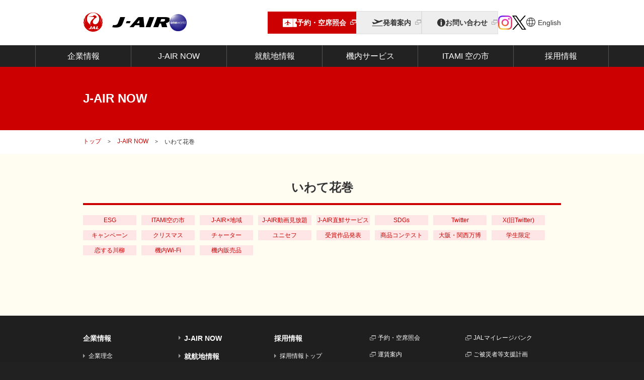

--- FILE ---
content_type: text/html; charset=UTF-8
request_url: https://www.jair.co.jp/area_cat/iwate/
body_size: 6984
content:

<!doctype html>
<html lang="ja">
<head>
	<meta charset="UTF-8" />
	<meta name="viewport" content="width=device-width, initial-scale=1" />
	<title>いわて花巻｜J-AIR NOW｜株式会社ジェイエア</title>
		<meta name="description" content="大阪国際(伊丹)空港をベースに国内線を運航するJALグループの航空会社です。">
		<meta property="og:url" content="https://www.jair.co.jp/area_cat/iwate/">
		<meta property="og:locale" content="ja_JP">
		<meta property="og:title" content="株式会社ジェイエア">
		<meta property="og:type" content="article">
		<meta property="og:image" content="http://www.jair.co.jp/commonY16/img/ogp_img.png">
		<meta property="og:site_name" content="JAIR - 株式会社ジェイエア">
		<meta property="og:description" content="大阪国際(伊丹)空港をベースに国内線を運航するJALグループの航空会社です。">
		<meta name="keywords" content="J-AIR,ジェイ・エア,CRJ200,ジェイエア,株式会社ジェイエア">
	<meta name='robots' content='max-image-preview:large' />
<style id='wp-img-auto-sizes-contain-inline-css' type='text/css'>
img:is([sizes=auto i],[sizes^="auto," i]){contain-intrinsic-size:3000px 1500px}
/*# sourceURL=wp-img-auto-sizes-contain-inline-css */
</style>
<style id='wp-block-library-inline-css' type='text/css'>
:root{--wp-block-synced-color:#7a00df;--wp-block-synced-color--rgb:122,0,223;--wp-bound-block-color:var(--wp-block-synced-color);--wp-editor-canvas-background:#ddd;--wp-admin-theme-color:#007cba;--wp-admin-theme-color--rgb:0,124,186;--wp-admin-theme-color-darker-10:#006ba1;--wp-admin-theme-color-darker-10--rgb:0,107,160.5;--wp-admin-theme-color-darker-20:#005a87;--wp-admin-theme-color-darker-20--rgb:0,90,135;--wp-admin-border-width-focus:2px}@media (min-resolution:192dpi){:root{--wp-admin-border-width-focus:1.5px}}.wp-element-button{cursor:pointer}:root .has-very-light-gray-background-color{background-color:#eee}:root .has-very-dark-gray-background-color{background-color:#313131}:root .has-very-light-gray-color{color:#eee}:root .has-very-dark-gray-color{color:#313131}:root .has-vivid-green-cyan-to-vivid-cyan-blue-gradient-background{background:linear-gradient(135deg,#00d084,#0693e3)}:root .has-purple-crush-gradient-background{background:linear-gradient(135deg,#34e2e4,#4721fb 50%,#ab1dfe)}:root .has-hazy-dawn-gradient-background{background:linear-gradient(135deg,#faaca8,#dad0ec)}:root .has-subdued-olive-gradient-background{background:linear-gradient(135deg,#fafae1,#67a671)}:root .has-atomic-cream-gradient-background{background:linear-gradient(135deg,#fdd79a,#004a59)}:root .has-nightshade-gradient-background{background:linear-gradient(135deg,#330968,#31cdcf)}:root .has-midnight-gradient-background{background:linear-gradient(135deg,#020381,#2874fc)}:root{--wp--preset--font-size--normal:16px;--wp--preset--font-size--huge:42px}.has-regular-font-size{font-size:1em}.has-larger-font-size{font-size:2.625em}.has-normal-font-size{font-size:var(--wp--preset--font-size--normal)}.has-huge-font-size{font-size:var(--wp--preset--font-size--huge)}.has-text-align-center{text-align:center}.has-text-align-left{text-align:left}.has-text-align-right{text-align:right}.has-fit-text{white-space:nowrap!important}#end-resizable-editor-section{display:none}.aligncenter{clear:both}.items-justified-left{justify-content:flex-start}.items-justified-center{justify-content:center}.items-justified-right{justify-content:flex-end}.items-justified-space-between{justify-content:space-between}.screen-reader-text{border:0;clip-path:inset(50%);height:1px;margin:-1px;overflow:hidden;padding:0;position:absolute;width:1px;word-wrap:normal!important}.screen-reader-text:focus{background-color:#ddd;clip-path:none;color:#444;display:block;font-size:1em;height:auto;left:5px;line-height:normal;padding:15px 23px 14px;text-decoration:none;top:5px;width:auto;z-index:100000}html :where(.has-border-color){border-style:solid}html :where([style*=border-top-color]){border-top-style:solid}html :where([style*=border-right-color]){border-right-style:solid}html :where([style*=border-bottom-color]){border-bottom-style:solid}html :where([style*=border-left-color]){border-left-style:solid}html :where([style*=border-width]){border-style:solid}html :where([style*=border-top-width]){border-top-style:solid}html :where([style*=border-right-width]){border-right-style:solid}html :where([style*=border-bottom-width]){border-bottom-style:solid}html :where([style*=border-left-width]){border-left-style:solid}html :where(img[class*=wp-image-]){height:auto;max-width:100%}:where(figure){margin:0 0 1em}html :where(.is-position-sticky){--wp-admin--admin-bar--position-offset:var(--wp-admin--admin-bar--height,0px)}@media screen and (max-width:600px){html :where(.is-position-sticky){--wp-admin--admin-bar--position-offset:0px}}

/*# sourceURL=wp-block-library-inline-css */
</style><style id='global-styles-inline-css' type='text/css'>
:root{--wp--preset--aspect-ratio--square: 1;--wp--preset--aspect-ratio--4-3: 4/3;--wp--preset--aspect-ratio--3-4: 3/4;--wp--preset--aspect-ratio--3-2: 3/2;--wp--preset--aspect-ratio--2-3: 2/3;--wp--preset--aspect-ratio--16-9: 16/9;--wp--preset--aspect-ratio--9-16: 9/16;--wp--preset--color--black: #000000;--wp--preset--color--cyan-bluish-gray: #abb8c3;--wp--preset--color--white: #ffffff;--wp--preset--color--pale-pink: #f78da7;--wp--preset--color--vivid-red: #cf2e2e;--wp--preset--color--luminous-vivid-orange: #ff6900;--wp--preset--color--luminous-vivid-amber: #fcb900;--wp--preset--color--light-green-cyan: #7bdcb5;--wp--preset--color--vivid-green-cyan: #00d084;--wp--preset--color--pale-cyan-blue: #8ed1fc;--wp--preset--color--vivid-cyan-blue: #0693e3;--wp--preset--color--vivid-purple: #9b51e0;--wp--preset--color--lpink: #ffe6e6;--wp--preset--gradient--vivid-cyan-blue-to-vivid-purple: linear-gradient(135deg,rgb(6,147,227) 0%,rgb(155,81,224) 100%);--wp--preset--gradient--light-green-cyan-to-vivid-green-cyan: linear-gradient(135deg,rgb(122,220,180) 0%,rgb(0,208,130) 100%);--wp--preset--gradient--luminous-vivid-amber-to-luminous-vivid-orange: linear-gradient(135deg,rgb(252,185,0) 0%,rgb(255,105,0) 100%);--wp--preset--gradient--luminous-vivid-orange-to-vivid-red: linear-gradient(135deg,rgb(255,105,0) 0%,rgb(207,46,46) 100%);--wp--preset--gradient--very-light-gray-to-cyan-bluish-gray: linear-gradient(135deg,rgb(238,238,238) 0%,rgb(169,184,195) 100%);--wp--preset--gradient--cool-to-warm-spectrum: linear-gradient(135deg,rgb(74,234,220) 0%,rgb(151,120,209) 20%,rgb(207,42,186) 40%,rgb(238,44,130) 60%,rgb(251,105,98) 80%,rgb(254,248,76) 100%);--wp--preset--gradient--blush-light-purple: linear-gradient(135deg,rgb(255,206,236) 0%,rgb(152,150,240) 100%);--wp--preset--gradient--blush-bordeaux: linear-gradient(135deg,rgb(254,205,165) 0%,rgb(254,45,45) 50%,rgb(107,0,62) 100%);--wp--preset--gradient--luminous-dusk: linear-gradient(135deg,rgb(255,203,112) 0%,rgb(199,81,192) 50%,rgb(65,88,208) 100%);--wp--preset--gradient--pale-ocean: linear-gradient(135deg,rgb(255,245,203) 0%,rgb(182,227,212) 50%,rgb(51,167,181) 100%);--wp--preset--gradient--electric-grass: linear-gradient(135deg,rgb(202,248,128) 0%,rgb(113,206,126) 100%);--wp--preset--gradient--midnight: linear-gradient(135deg,rgb(2,3,129) 0%,rgb(40,116,252) 100%);--wp--preset--font-size--small: 13px;--wp--preset--font-size--medium: 20px;--wp--preset--font-size--large: 36px;--wp--preset--font-size--x-large: 42px;--wp--preset--spacing--20: 0.44rem;--wp--preset--spacing--30: 0.67rem;--wp--preset--spacing--40: 1rem;--wp--preset--spacing--50: 1.5rem;--wp--preset--spacing--60: 2.25rem;--wp--preset--spacing--70: 3.38rem;--wp--preset--spacing--80: 5.06rem;--wp--preset--shadow--natural: 6px 6px 9px rgba(0, 0, 0, 0.2);--wp--preset--shadow--deep: 12px 12px 50px rgba(0, 0, 0, 0.4);--wp--preset--shadow--sharp: 6px 6px 0px rgba(0, 0, 0, 0.2);--wp--preset--shadow--outlined: 6px 6px 0px -3px rgb(255, 255, 255), 6px 6px rgb(0, 0, 0);--wp--preset--shadow--crisp: 6px 6px 0px rgb(0, 0, 0);}:where(.is-layout-flex){gap: 0.5em;}:where(.is-layout-grid){gap: 0.5em;}body .is-layout-flex{display: flex;}.is-layout-flex{flex-wrap: wrap;align-items: center;}.is-layout-flex > :is(*, div){margin: 0;}body .is-layout-grid{display: grid;}.is-layout-grid > :is(*, div){margin: 0;}:where(.wp-block-columns.is-layout-flex){gap: 2em;}:where(.wp-block-columns.is-layout-grid){gap: 2em;}:where(.wp-block-post-template.is-layout-flex){gap: 1.25em;}:where(.wp-block-post-template.is-layout-grid){gap: 1.25em;}.has-black-color{color: var(--wp--preset--color--black) !important;}.has-cyan-bluish-gray-color{color: var(--wp--preset--color--cyan-bluish-gray) !important;}.has-white-color{color: var(--wp--preset--color--white) !important;}.has-pale-pink-color{color: var(--wp--preset--color--pale-pink) !important;}.has-vivid-red-color{color: var(--wp--preset--color--vivid-red) !important;}.has-luminous-vivid-orange-color{color: var(--wp--preset--color--luminous-vivid-orange) !important;}.has-luminous-vivid-amber-color{color: var(--wp--preset--color--luminous-vivid-amber) !important;}.has-light-green-cyan-color{color: var(--wp--preset--color--light-green-cyan) !important;}.has-vivid-green-cyan-color{color: var(--wp--preset--color--vivid-green-cyan) !important;}.has-pale-cyan-blue-color{color: var(--wp--preset--color--pale-cyan-blue) !important;}.has-vivid-cyan-blue-color{color: var(--wp--preset--color--vivid-cyan-blue) !important;}.has-vivid-purple-color{color: var(--wp--preset--color--vivid-purple) !important;}.has-black-background-color{background-color: var(--wp--preset--color--black) !important;}.has-cyan-bluish-gray-background-color{background-color: var(--wp--preset--color--cyan-bluish-gray) !important;}.has-white-background-color{background-color: var(--wp--preset--color--white) !important;}.has-pale-pink-background-color{background-color: var(--wp--preset--color--pale-pink) !important;}.has-vivid-red-background-color{background-color: var(--wp--preset--color--vivid-red) !important;}.has-luminous-vivid-orange-background-color{background-color: var(--wp--preset--color--luminous-vivid-orange) !important;}.has-luminous-vivid-amber-background-color{background-color: var(--wp--preset--color--luminous-vivid-amber) !important;}.has-light-green-cyan-background-color{background-color: var(--wp--preset--color--light-green-cyan) !important;}.has-vivid-green-cyan-background-color{background-color: var(--wp--preset--color--vivid-green-cyan) !important;}.has-pale-cyan-blue-background-color{background-color: var(--wp--preset--color--pale-cyan-blue) !important;}.has-vivid-cyan-blue-background-color{background-color: var(--wp--preset--color--vivid-cyan-blue) !important;}.has-vivid-purple-background-color{background-color: var(--wp--preset--color--vivid-purple) !important;}.has-black-border-color{border-color: var(--wp--preset--color--black) !important;}.has-cyan-bluish-gray-border-color{border-color: var(--wp--preset--color--cyan-bluish-gray) !important;}.has-white-border-color{border-color: var(--wp--preset--color--white) !important;}.has-pale-pink-border-color{border-color: var(--wp--preset--color--pale-pink) !important;}.has-vivid-red-border-color{border-color: var(--wp--preset--color--vivid-red) !important;}.has-luminous-vivid-orange-border-color{border-color: var(--wp--preset--color--luminous-vivid-orange) !important;}.has-luminous-vivid-amber-border-color{border-color: var(--wp--preset--color--luminous-vivid-amber) !important;}.has-light-green-cyan-border-color{border-color: var(--wp--preset--color--light-green-cyan) !important;}.has-vivid-green-cyan-border-color{border-color: var(--wp--preset--color--vivid-green-cyan) !important;}.has-pale-cyan-blue-border-color{border-color: var(--wp--preset--color--pale-cyan-blue) !important;}.has-vivid-cyan-blue-border-color{border-color: var(--wp--preset--color--vivid-cyan-blue) !important;}.has-vivid-purple-border-color{border-color: var(--wp--preset--color--vivid-purple) !important;}.has-vivid-cyan-blue-to-vivid-purple-gradient-background{background: var(--wp--preset--gradient--vivid-cyan-blue-to-vivid-purple) !important;}.has-light-green-cyan-to-vivid-green-cyan-gradient-background{background: var(--wp--preset--gradient--light-green-cyan-to-vivid-green-cyan) !important;}.has-luminous-vivid-amber-to-luminous-vivid-orange-gradient-background{background: var(--wp--preset--gradient--luminous-vivid-amber-to-luminous-vivid-orange) !important;}.has-luminous-vivid-orange-to-vivid-red-gradient-background{background: var(--wp--preset--gradient--luminous-vivid-orange-to-vivid-red) !important;}.has-very-light-gray-to-cyan-bluish-gray-gradient-background{background: var(--wp--preset--gradient--very-light-gray-to-cyan-bluish-gray) !important;}.has-cool-to-warm-spectrum-gradient-background{background: var(--wp--preset--gradient--cool-to-warm-spectrum) !important;}.has-blush-light-purple-gradient-background{background: var(--wp--preset--gradient--blush-light-purple) !important;}.has-blush-bordeaux-gradient-background{background: var(--wp--preset--gradient--blush-bordeaux) !important;}.has-luminous-dusk-gradient-background{background: var(--wp--preset--gradient--luminous-dusk) !important;}.has-pale-ocean-gradient-background{background: var(--wp--preset--gradient--pale-ocean) !important;}.has-electric-grass-gradient-background{background: var(--wp--preset--gradient--electric-grass) !important;}.has-midnight-gradient-background{background: var(--wp--preset--gradient--midnight) !important;}.has-small-font-size{font-size: var(--wp--preset--font-size--small) !important;}.has-medium-font-size{font-size: var(--wp--preset--font-size--medium) !important;}.has-large-font-size{font-size: var(--wp--preset--font-size--large) !important;}.has-x-large-font-size{font-size: var(--wp--preset--font-size--x-large) !important;}
/*# sourceURL=global-styles-inline-css */
</style>

<style id='classic-theme-styles-inline-css' type='text/css'>
/*! This file is auto-generated */
.wp-block-button__link{color:#fff;background-color:#32373c;border-radius:9999px;box-shadow:none;text-decoration:none;padding:calc(.667em + 2px) calc(1.333em + 2px);font-size:1.125em}.wp-block-file__button{background:#32373c;color:#fff;text-decoration:none}
/*# sourceURL=/wp-includes/css/classic-themes.min.css */
</style>
<link rel='stylesheet' id='wp-ulike-css' href='https://www.jair.co.jp/wp/wp-content/plugins/wp-ulike/assets/css/wp-ulike.min.css?ver=4.7.11' type='text/css' media='all' />
<link rel='stylesheet' id='meinstyle-css' href='https://www.jair.co.jp/wp/wp-content/themes/Jair/assets/css/base.css' type='text/css' media='all' />
<link rel='stylesheet' id='hedder-css' href='https://www.jair.co.jp/wp/wp-content/themes/Jair/assets/css/header_footer.css' type='text/css' media='all' />
<link rel='stylesheet' id='slick-css' href='https://www.jair.co.jp/wp/wp-content/themes/Jair/assets/css/slick-theme.css' type='text/css' media='all' />
<link rel='stylesheet' id='slick2-css' href='https://www.jair.co.jp/wp/wp-content/themes/Jair/assets/css/slick.css' type='text/css' media='all' />
<link rel='stylesheet' id='slick_nav-css' href='https://www.jair.co.jp/wp/wp-content/themes/Jair/assets/css/slicknav.css' type='text/css' media='all' />
<link rel='stylesheet' id='comp-css' href='https://www.jair.co.jp/wp/wp-content/themes/Jair/assets/css/components.css' type='text/css' media='all' />
<link rel='stylesheet' id='top-css' href='https://www.jair.co.jp/wp/wp-content/themes/Jair/assets/css/top.css' type='text/css' media='all' />
<link rel='stylesheet' id='wp-comp-css' href='https://www.jair.co.jp/wp/wp-content/themes/Jair/assets/css/wp/wp_components.css' type='text/css' media='all' />
<script type="text/javascript" src="https://www.jair.co.jp/wp/wp-includes/js/jquery/jquery.min.js?ver=3.7.1" id="jquery-core-js"></script>
<script type="text/javascript" src="https://www.jair.co.jp/wp/wp-includes/js/jquery/jquery-migrate.min.js?ver=3.4.1" id="jquery-migrate-js"></script>
<script type="text/javascript" src="https://www.google-analytics.com/analytics.js" id="analytics-js"></script>
<script type="text/javascript" src="https://www.jair.co.jp/wp/wp-content/themes/Jair/assets/js/jquery.slicknav.min.js" id="slick_nav-js"></script>
<script type="text/javascript" src="https://www.jair.co.jp/wp/wp-content/themes/Jair/assets/js/index.js" id="my_script-js"></script>
<script type="text/javascript" src="https://www.jair.co.jp/wp/wp-content/themes/Jair/assets/js/slick.js" id="slick-js"></script>
<script type="text/javascript" src="https://www.jair.co.jp/wp/wp-content/themes/Jair/assets/js/header.js" id="my_script2-js"></script>
<script>
	var $ = jQuery.noConflict();
	$(function(){
			$select = $('select[name="archive_select"]');
			$select.on("change", function(){
					window.location.href = $select.val();
					console.log("aaaa");
			});
		});
	</script>
	
</head>

<body>
<div id="wrapper">
<!-- [グローバルヘッダ -->
<header id="header-area">
<div class="header-nav">
<div class="header-logo-wrap">
	<h1 class="l-logo"><a href="/"><img src="/commonY16/img/logo.png" alt="J-AIR"></a></h1>
	<a href="https://www.jal.co.jp/oneworld/" class="pc-title l-oneworld" target="_blank"><img src="/commonY16/img/logo_ow.png" alt="onwworld"></a>
</div>

<div class="inline-link">
<ul>
<li class="visible-item"><a href="https://www.jal.co.jp/jp/ja/" class="btnRD iconOther iconReserv" target="_blank"><span><b>予約・空席照会</b><img src="/commonY16/img/icon_ext_wh.png" alt="新しいウインドウで開きます" class="altIcon"></span></a></li>
<li><a href="https://www.jal.co.jp/flight-status/dom/" class="btnCL iconOther iconInfo" target="_blank"><span><b>発着案内</b><img src="/commonY16/img/icon_ext_gy.png" alt="新しいウインドウで開きます" class="altIcon"></span></a></li>
<li><a href="https://www.jal.co.jp/information/" class="btnCL iconOther iconContact" target="_blank"><span><b>お問い合わせ</b><img src="/commonY16/img/icon_ext_gy.png" alt="新しいウインドウで開きます" class="altIcon"></span></a></li>
<li>
	<ul class="nest-link">
		<li class="sns-icon-ig visible-item"><a href="https://www.instagram.com/jair_jet.to.you/" target="_blank"><img src="/commonY21/img/logo_ig.svg" alt="Instagram J-AIR（ジェイエア）【公式】" width="28" height="28"></a></li>
		<li class="sns-icon-x visible-item"><a href="https://x.com/JAIR_officialjp" target="_blank"><img src="/commonY21/img/logo_X_bk.svg" alt="X (Twitter) J-AIR（ジェイエア）【公式】" width="28" height="28"></a></li>
		<li><a href="/en/" class="txtLink iconLanguage">English</a></li>
	</ul>
</li>
</ul>
</div><!-- //ロゴ横ナビ -->

</div>

<nav class="global-nav-container" id="js-slick-nav-target">
<div id="js-global-nav" class=" global-nav">
	<ul class="other-link nest-link-sp">
		<li><a href="https://www.jal.co.jp/flight-status/dom/" class="btnWT iconOther iconInfo" target="_blank"><span>発着案内<img src="/commonY16/img/icon_ext_gy.png" alt="新しいウインドウで開きます" class="altIcon"></span></a></li>
		<li><a href="https://www.jal.co.jp/information/" class="btnWT iconOther iconContact" target="_blank"><span>お問い合わせ<img src="/commonY16/img/icon_ext_gy.png" alt="新しいウインドウで開きます" class="altIcon"></span></a></li>
	</ul>
<ul class="cf">
<li class="globla-nav-btn" data-path="about"><a href="/about/" class="bob0">企業情報</a>
<ul class="sub-menu">
<li class="pc-title bob0">企業情報</li>
<li><a href="/about/" class="txtLink">企業理念</a></li>
<li><a href="/about/companyprofile.html" class="txtLink">会社概要</a></li>
<li><a href="/about/message.html" class="txtLink">社長メッセージ</a></li>
<li><a href="/about/safety.html" class="txtLink">安全への取り組み</a></li>
<li><a href="/about/health.html" class="txtLink">健康宣言</a></li>
<li><a href="/about/ayumi.html" class="txtLink">J-AIRのあゆみ</a></li>
<li><a href="/about/kizai.html" class="txtLink">機材情報</a></li>
<li><a href="/about/koukoku.html" class="txtLink">電子公告</a></li>
</ul>
</li>
<li class="globla-nav-btn" data-path="jairnow"><a href="/jairnow/">J-AIR NOW</a></li>
<li class="globla-nav-btn" data-path="area"><a href="/area/">就航地情報</a></li>
<li class="globla-nav-btn" data-path="inflight"><a href="/inflight/">機内サービス</a></li>
 <li class="globla-nav-btn" data-path="soranoichi"><a href="/soranoichi/">ITAMI 空の市</a></li> 
<li class="globla-nav-btn" data-path="recruit"><a href="/about/recruit/" class="bob0">採用情報</a>
<ul class="sub-menu">
<li class="pc-title" data-path="recruit">採用情報</li>
<li><a href="/about/recruit/" class="txtLink">採用情報トップ</a></li>
<li><a href="/about/recruit/jinzai.html" class="txtLink">求める人財像</a></li>
<li><a href="/about/recruit/pilot/" class="txtLink">運航乗務員</a></li>
<li><a href="/about/recruit/cabin/" class="txtLink">客室乗務員</a></li>
<li><a href="/about/recruit/jimu/" class="txtLink">地上職</a></li>
</ul>
</li>
</ul>
<ul class="nest-link-sns nest-link-sp">
	<li class="sns-icon-ig"><a href="https://www.instagram.com/jair_jet.to.you/" target="_blank"><img src="/commonY21/img/logo_ig.svg" alt="Instagram J-AIR（ジェイエア）【公式】"></a></li>
	<li class="sns-icon-x"><a href="https://x.com/JAIR_officialjp" target="_blank"><img src="/commonY21/img/logo_X_bk.svg" alt="X (Twitter) J-AIR（ジェイエア）【公式】"></a></li>
	<li><a href="/en/" class="txtLink iconLanguage">English</a></li>
</ul>
</div>
</nav>
</header>
<!-- /[グローバルヘッダ] -->

<article id="JAIR-NOW" class="contents wp">

<div class="page-ttl">
<div class="inrC">
<h2 class="heading">J-AIR NOW</h2>
</div>
</div>

<div class="bread-crumbs">
<div class="inner">
<ul class="links">
<li><a href="https://www.jair.co.jp" class="txtLink fs12">トップ</a></li>
<li><a href="https://www.jair.co.jp/jairnow/" class="txtLink fs12">J-AIR NOW</a></li>
<li>いわて花巻</li>
</ul>
</div>
</div><!-- /bread-crumbs -->

<div class="new-area">
<div class="contents-inr">
<div class="ttlLv1 pdt0">
<h3 class="heading">いわて花巻</h3>
</div>
<nav class="tag-area">
<ul class="tag-list">
  <li><a href="https://www.jair.co.jp/jairnow_cat/esd/">ESG</a></li><li><a href="https://www.jair.co.jp/jairnow_cat/soranoichi/">ITAMI空の市</a></li><li><a href="https://www.jair.co.jp/jairnow_cat/jair-area/">J-AIR×地域</a></li><li><a href="https://www.jair.co.jp/jairnow_cat/j-air%e5%8b%95%e7%94%bb%e8%a6%8b%e6%94%be%e9%a1%8c/">J-AIR動画見放題</a></li><li><a href="https://www.jair.co.jp/jairnow_cat/chokusen/">J-AIR直鮮サービス</a></li><li><a href="https://www.jair.co.jp/jairnow_cat/sdgs/">SDGs</a></li><li><a href="https://www.jair.co.jp/jairnow_cat/twitter/">Twitter</a></li><li><a href="https://www.jair.co.jp/jairnow_cat/x/">X(旧Twitter)</a></li><li><a href="https://www.jair.co.jp/jairnow_cat/%e3%82%ad%e3%83%a3%e3%83%b3%e3%83%9a%e3%83%bc%e3%83%b3/">キャンペーン</a></li><li><a href="https://www.jair.co.jp/jairnow_cat/%e3%82%af%e3%83%aa%e3%82%b9%e3%83%9e%e3%82%b9/">クリスマス</a></li><li><a href="https://www.jair.co.jp/jairnow_cat/%e3%83%81%e3%83%a3%e3%83%bc%e3%82%bf%e3%83%bc/">チャーター</a></li><li><a href="https://www.jair.co.jp/jairnow_cat/%e3%83%a6%e3%83%8b%e3%82%bb%e3%83%95/">ユニセフ</a></li><li><a href="https://www.jair.co.jp/jairnow_cat/%e5%8f%97%e8%b3%9e%e4%bd%9c%e5%93%81%e7%99%ba%e8%a1%a8/">受賞作品発表</a></li><li><a href="https://www.jair.co.jp/jairnow_cat/%e5%95%86%e5%93%81%e3%82%b3%e3%83%b3%e3%83%86%e3%82%b9%e3%83%88/">商品コンテスト</a></li><li><a href="https://www.jair.co.jp/jairnow_cat/%e5%a4%a7%e9%98%aa%e3%83%bb%e9%96%a2%e8%a5%bf%e4%b8%87%e5%8d%9a/">大阪・関西万博</a></li><li><a href="https://www.jair.co.jp/jairnow_cat/%e5%ad%a6%e7%94%9f%e9%99%90%e5%ae%9a/">学生限定</a></li><li><a href="https://www.jair.co.jp/jairnow_cat/%e6%81%8b%e3%81%99%e3%82%8b%e5%b7%9d%e6%9f%b3/">恋する川柳</a></li><li><a href="https://www.jair.co.jp/jairnow_cat/%e6%a9%9f%e5%86%85wi-fi/">機内Wi-Fi</a></li><li><a href="https://www.jair.co.jp/jairnow_cat/%e6%a9%9f%e5%86%85%e8%b2%a9%e5%a3%b2%e5%93%81/">機内販売品</a></li>  </ul>
</nav>
<div class="clm-3col">

</div>

</div>
</div>

</article>

</div>
<div id="to-top" class="page-top" style="display: block;"><a href="#wrapper" class="page-top-inr"><img src="/commonY16/img/icon_pagetop.png" alt="ページトップへ戻る"></a></div>
<footer id="footer-area">
<div class="global-footer-contents cf">
<div class="cf">
<dl id="category-nav-parent">
<dt>企業情報</dt>
<dd><a href="/about/">企業理念</a></dd>
<dd><a href="/about/companyprofile.html">会社概要</a></dd>
<dd><a href="/about/message.html">社長メッセージ</a></dd>
<dd><a href="/about/safety.html">安全への取り組み</a></dd>
<dd><a href="/about/health.html">健康宣言</a></dd>
<dd><a href="/about/ayumi.html">J-AIRのあゆみ</a></dd>
<dd><a href="/about/kizai.html">機材情報</a></dd>
<dd><a href="/about/koukoku.html">電子公告</a></dd>
</dl>

<dl id="category-nav-parent">
  <dt class="icon-non non-event"><a href="/jairnow/"><b>J-AIR NOW</b></a></dt>
<dt class="icon-non non-event"><a href="/area/"><b>就航地情報</b></a></dt>
<dt class="icon-non non-event"><a href="/inflight/"><b>機内サービス</b></a></dt>
<dt class="icon-non non-event"><a href="/soranoichi/"><b>ITAMI 空の市</b></a></dt>
<dt class="icon-non non-event txtLink iconOther"><a href="https://solution.jal.co.jp/solution-list/detail/air-land-logistics" target="_blank"><b><img src="/commonY16/img/icon_ext_gy.png" alt="新しいウインドウで開きます" class="altIcon">直鮮サービス</b></a></dt>
</dl>

<dl id="category-nav-parent">
<dt>採用情報</dt>
<dd><a href="/about/recruit/">採用情報トップ</a></dd>
<dd><a href="/about/recruit/jinzai.html">求める人財像</a></dd>
<dd><a href="/about/recruit/pilot/">運航乗務員</a></dd>
<dd><a href="/about/recruit/cabin/">客室乗務員</a></dd>
<dd><a href="/about/recruit/jimu/">地上職</a></dd>
</dl>

<!-- PC表示 -->
<ul class="category-nav-other pc-data">
<li><a href="https://www.jal.co.jp/jp/ja/" class="txtLink iconOther" target="_blank"><img src="/commonY16/img/icon_ext_gy.png" alt="新しいウインドウで開きます" class="altIcon">予約・空席照会</a></li>
<li><a href="https://www.jal.co.jp/dom/fare/" class="txtLink iconOther" target="_blank"><img src="/commonY16/img/icon_ext_gy.png" alt="新しいウインドウで開きます" class="altIcon">運賃案内</a></li>
<li><a href="https://www.jal.co.jp/flight-status/dom/" class="txtLink iconOther" target="_blank"><img src="/commonY16/img/icon_ext_gy.png" alt="新しいウインドウで開きます" class="altIcon">発着案内</a></li>
<li><a href="https://www.jal.com/ja/flight/quality/information/" class="txtLink iconOther" target="_blank"><img src="/commonY16/img/icon_ext_gy.png" alt="新しいウインドウで開きます" class="altIcon">運航情報</a></li>
<li><a href="https://www.jal.co.jp/dom/yakkan/" class="txtLink iconOther" target="_blank"><img src="/commonY16/img/icon_ext_gy.png" alt="新しいウインドウで開きます" class="altIcon">国内旅客運送約款</a></li>
<li><a href="https://www.jal.co.jp/jalcargo/dom/guide/rule/" class="txtLink iconOther" target="_blank"><img src="/commonY16/img/icon_ext_gy.png" alt="新しいウインドウで開きます" class="altIcon">国内貨物運送約款</a></li>
<li><a href="https://www.jal.co.jp/information/" class="txtLink iconOther" target="_blank"><img src="/commonY16/img/icon_ext_gy.png" alt="新しいウインドウで開きます" class="altIcon">お問い合わせ</a></li>
</ul>
<ul class="category-nav-other pc-data">
<li><a href="https://www.jal.co.jp/jmb/" class="txtLink iconOther" target="_blank"><img src="/commonY16/img/icon_ext_gy.png" alt="新しいウインドウで開きます" class="altIcon">JALマイレージバンク</a></li>
<li><a href="https://www.jal.com/ja/supportplan/" class="txtLink iconOther" target="_blank"><img src="/commonY16/img/icon_ext_gy.png" alt="新しいウインドウで開きます" class="altIcon" target="_blank">ご被災者等支援計画</a></li>
</ul>
<!-- //PC表示 -->

<!-- SP表示 -->
<ul class="category-nav-other sp-data">
<li><a href="https://sp.jal.co.jp/" class="txtLink iconOther" target="_blank"><img src="/commonY16/img/icon_ext_gy.png" alt="新しいウインドウで開きます" class="altIcon">予約・空席照会</a></li>
<li><a href="https://sp.jal.co.jp/dom/fare/" class="txtLink iconOther" target="_blank"><img src="/commonY16/img/icon_ext_gy.png" alt="新しいウインドウで開きます" class="altIcon">運賃案内</a></li>
<li><a href="https://fltinfo.sp5971.jal.co.jp/sp/ArrivalAndDepartureInput.do" class="txtLink iconOther" target="_blank"><img src="/commonY16/img/icon_ext_gy.png" alt="新しいウインドウで開きます" class="altIcon">発着案内</a></li>
<li><a href="https://www.jal.com/ja/flight/quality/information/" class="txtLink iconOther" target="_blank"><img src="/commonY16/img/icon_ext_gy.png" alt="新しいウインドウで開きます" class="altIcon">運航情報</a></li>
<li><a href="http://www.mobile-info.jal.co.jp/mobile/provision/dom_index.html" class="txtLink iconOther" target="_blank"><img src="/commonY16/img/icon_ext_gy.png" alt="新しいウインドウで開きます" class="altIcon">国内旅客運送約款</a></li>
<li><a href="https://www.jal.co.jp/jalcargo/dom/guide/rule/" class="txtLink iconOther" target="_blank"><img src="/commonY16/img/icon_ext_gy.png" alt="新しいウインドウで開きます" class="altIcon">国内貨物運送約款</a></li>
<li>&nbsp;</li>
<li><a href="https://www.jal.co.jp/information/" class="txtLink iconOther" target="_blank"><img src="/commonY16/img/icon_ext_gy.png" alt="新しいウインドウで開きます" class="altIcon">お問い合わせ</a></li>
</ul>

<ul class="category-nav-other sp-data">
<li><a href="https://sp.jal.co.jp/jmb/" class="txtLink iconOther" target="_blank"><img src="/commonY16/img/icon_ext_gy.png" alt="新しいウインドウで開きます" class="altIcon">JALマイレージバンク</a></li>
<li><a href="https://www.jal.com/ja/supportplan/" class="txtLink iconOther" target="_blank"><img src="/commonY16/img/icon_ext_gy.png" alt="新しいウインドウで開きます" class="altIcon" target="_blank">ご被災者等支援計画</a></li>
</ul>
<!-- //SP表示 -->

<p class="ja_btn"><a href="https://www.jal.co.jp/jp/ja/" target="_blank"><img src="/commonY16/img/logo_footer.png" alt="JAPAN AIRLINES"></a></p>
</div>
</div>


<div class="copyright">
<div>
<p>Copyright &copy; J-AIR Corporation. All Rights reserved.</p>

<ul>
<li><a href="/sitemap/" class="txtLink">サイトマップ</a></li>
<li><a href="https://www.jal.co.jp/footer/security.html" class="txtLink iconOther" target="_blank"><img src="/commonY16/img/icon_ext_gy.png" alt="新しいウインドウで開きます" class="altIcon">個人情報保護</a></li>
</ul>

</div>
</div>
</footer>

<!--google analytics-->
<!-- Global site tag (gtag.js) - Google Analytics -->
<script async src="https://www.googletagmanager.com/gtag/js?id=UA-180540827-1"></script>
<script>
  window.dataLayer = window.dataLayer || [];
  function gtag(){dataLayer.push(arguments);}
  gtag('js', new Date());

  gtag('config', 'UA-180540827-1');
</script>

<!--//google analytics-->
<script>
$(function() {
    // ---------------------------------------------
    // TOPページ INFORMATIONブロック タブ切り替え
    // ---------------------------------------------
    function jair_init_tab_switching() {
    
        const $tabContainer = $('.js-category-tab');
        
        // 【リファクタリングポイント】要素が存在しない場合は、ここで処理を終了 (return)
        if ($tabContainer.length === 0) {
            return;
        }

        const $tabButtons = $tabContainer.find('.category-tab-child');
        const $tabBodies = $('.js-tab-body'); 

        // 1. 初期設定 (読み込み時の初期表示)
        $tabBodies.hide(); 
        const defaultTabName = $tabContainer.find('.category-tab-item.current .category-tab-child').data('tab-type');

        if (defaultTabName) {
            $(`[data-tabbox="${defaultTabName}"]`).show();
        } else {
            // currentがない場合は、最初のタブのコンテンツを表示
            $tabBodies.first().show();
        }

        // 2. タブボタンクリック時の処理
        $tabButtons.on('click', function() {
            const $this = $(this);
            const targetTabName = $this.data('tab-type');
            
            // 既にアクティブなタブがクリックされたら何もしない
            if ($this.parent().hasClass('current')) {
                return;
            }

            // 1. タブのアクティブ状態の切り替え
            $tabContainer.find('.category-tab-item').removeClass('current');
            $this.parent().addClass('current');

            // 2. コンテンツの切り替え
            $tabBodies.hide();
            $(`[data-tabbox="${targetTabName}"]`).fadeIn(300); 
        });
    }

    // -----------------------------------------------------------
    // 実行部分 (DOM読み込み完了後に、上記関数を実行)
    // -----------------------------------------------------------
    $(function() {
        jair_init_tab_switching();
    });
});
</script>
	<script type="speculationrules">
{"prefetch":[{"source":"document","where":{"and":[{"href_matches":"/*"},{"not":{"href_matches":["/wp/wp-*.php","/wp/wp-admin/*","/wp/wp-content/uploads/*","/wp/wp-content/*","/wp/wp-content/plugins/*","/wp/wp-content/themes/Jair/*","/*\\?(.+)"]}},{"not":{"selector_matches":"a[rel~=\"nofollow\"]"}},{"not":{"selector_matches":".no-prefetch, .no-prefetch a"}}]},"eagerness":"conservative"}]}
</script>
<script type="text/javascript" id="wp_ulike-js-extra">
/* <![CDATA[ */
var wp_ulike_params = {"ajax_url":"https://www.jair.co.jp/wp/wp-admin/admin-ajax.php","notifications":"1"};
//# sourceURL=wp_ulike-js-extra
/* ]]> */
</script>
<script type="text/javascript" src="https://www.jair.co.jp/wp/wp-content/plugins/wp-ulike/assets/js/wp-ulike.min.js?ver=4.7.11" id="wp_ulike-js"></script>
	</body>
</html>



--- FILE ---
content_type: text/css
request_url: https://www.jair.co.jp/wp/wp-content/themes/Jair/assets/css/base.css
body_size: 2240
content:
@charset "utf-8";
/*	Reset
------------------------------*/
html, body, div, span, applet, object, iframe, h1, h2, h3, h4, h5, h6, p, blockquote, pre, a, abbr, acronym, address, big, cite, code, del, dfn, em, img, ins, kbd, q, s, samp, small, strike, strong, sub, sup, tt, var, b, u, i, center, dl, dt, dd, ol, ul, li, fieldset, form, label, legend, table, caption, tbody, tfoot, thead, tr, th, td, article, aside, canvas, details, embed, figure, figcaption, footer, header, main, menu, nav, output, ruby, section, summary, time, mark, audio, video {
margin: 0;
padding: 0;
border: 0;
font-style: inherit;
font-weight: inherit;
font-size: 100%;
vertical-align: baseline;
}
main, article, aside, details, figcaption, figure, footer, header, menu, nav, section {
display: block;
}
html {
overflow-y: scroll;
color: #333;
font-size: 62.5%;
font-family: "ヒラギノ角ゴ ProN W3", メイリオ, Meiryo, "MS UI Gothic", Tahoma, "Lucida Grande", "ヒラギノ丸ゴ Pro W4", sans-serif;
-webkit-text-size-adjust: 100%;
text-size-adjust: 100%;
}
body {
width: 100%;
height: 100%;
font-size: 1.6em; /* for GC. defalut font-size:1.6rem = 16px */
line-height: 1.5;
background-color: #212121;
word-break: break-word;
}
*, *:before, *:after {
-webkit-box-sizing: border-box;
box-sizing: border-box;
}
.cf:before, .cf:after {
content: " ";
display: table;
}
.cf:after {
clear: both;
}
input, textarea {
margin: 0;
padding: 0;
border: none;
}
input::-webkit-input-placeholder, textarea::-webkit-input-placeholder {
color:#a9a9a9;
}
input {
-webkit-appearance: none;
appearance: none;
}
ol, ul {
list-style: none;
}
table {
border-collapse: collapse;
border-spacing: 0;
width: 100%;
}
caption, th, td {
text-align: left;
vertical-align: middle;
}
a {
color: #333;
text-decoration: none;

}
img {
width: 100%;
height: auto;
font-size: 0;
vertical-align: top;
}
hr {
height: 1px;
margin: 0;
border: 0;
}

/*------------------------------
	Base
------------------------------*/
.contents-inr { width: 100%; margin: 0; padding: 30px 10px 30px 10px; }
#navi { position: relative; margin: 1em 0; height: 20px; }
#menu { display: block; height: auto; margin: 0; padding: 0; }
#menu li { float: left; width: 20%; text-align: center; }
#menu li a { padding: 0 20px 10px; border-top: none; border-right: none; background: none; color: #555555; display: inline-block; margin: auto; text-shadow: -1px 1px rgba(255, 255, 255, 0.8); }
#menu li a:hover { background: none; color: #97C1F3; }
#menu li a:active { color: #5687F8; }
#menu { display: none; }

/* margin top0-100, right0-30, bottom0, left0-30 */
.mgt0 { margin-top: 0px!important; }
.mgt5 { margin-top: 5px!important; }
.mgt10 { margin-top: 10px!important; }
.mgt15 { margin-top: 15px!important; }
.mgt20 { margin-top: 20px!important; }
.mgt25 { margin-top: 25px!important; }
.mgt30 { margin-top: 30px!important; }
.mgt35 { margin-top: 35px!important; }
.mgt40 { margin-top: 40px!important; }
.mgt45 { margin-top: 45px!important; }
.mgt50 { margin-top: 50px!important; }
.mgt55 { margin-top: 55px!important; }
.mgt60 { margin-top: 60px!important; }
.mgt65 { margin-top: 65px!important; }
.mgt70 { margin-top: 70px!important; }
.mgt75 { margin-top: 75px!important; }
.mgt80 { margin-top: 80px!important; }
.mgt85 { margin-top: 85px!important; }
.mgt90 { margin-top: 90px!important; }
.mgt95 { margin-top: 95px!important; }
.mgt100 { margin-top: 100px!important; }
.mgr0 { margin-right: 0px!important; }
.mgr5 { margin-right: 5px!important; }
.mgr10 { margin-right: 10px!important; }
.mgr15 { margin-right: 15px!important; }
.mgr20 { margin-right: 20px!important; }
.mgr25 { margin-right: 25px!important; }
.mgr30 { margin-right: 30px!important; }
.mgb0 { margin-bottom: 0!important; }
.mgl0 { margin-left: 0px!important; }
.mgl5 { margin-left: 5px!important; }
.mgl10 { margin-left: 10px!important; }
.mgl15 { margin-left: 15px!important; }
.mgl20 { margin-left: 20px!important; }
.mgl25 { margin-left: 25px!important; }
.mgl30 { margin-left: 30px!important; }
.mglA { margin: 0 auto; }

/* padding all0-50 */
.pdt0 { padding-top: 0px!important; }
.pdt5 { padding-top: 5px!important; }
.pdt10 { padding-top: 10px!important; }
.pdt15 { padding-top: 15px!important; }
.pdt20 { padding-top: 20px!important; }
.pdt25 { padding-top: 25px!important; }
.pdt30 { padding-top: 30px!important; }
.pdt35 { padding-top: 35px!important; }
.pdt40 { padding-top: 40px!important; }
.pdt45 { padding-top: 45px!important; }
.pdt50 { padding-top: 50px!important; }
.pdr0 { padding-right: 0px!important; }
.pdr5 { padding-right: 5px!important; }
.pdr10 { padding-right: 10px!important; }
.pdr15 { padding-right: 15px!important; }
.pdr20 { padding-right: 20px!important; }
.pdr25 { padding-right: 25px!important; }
.pdr30 { padding-right: 30px!important; }
.pdr35 { padding-right: 35px!important; }
.pdr40 { padding-right: 40px!important; }
.pdr45 { padding-right: 45px!important; }
.pdr50 { padding-right: 50px!important; }
.pdb0 { padding-bottom: 0px!important; }
.pdb5 { padding-bottom: 5px!important; }
.pdb10 { padding-bottom: 10px!important; }
.pdb15 { padding-bottom: 15px!important; }
.pdb20 { padding-bottom: 20px!important; }
.pdb25 { padding-bottom: 25px!important; }
.pdb30 { padding-bottom: 30px!important; }
.pdb35 { padding-bottom: 35px!important; }
.pdb40 { padding-bottom: 40px!important; }
.pdb45 { padding-bottom: 45px!important; }
.pdb50 { padding-bottom: 50px!important; }
.pdl0 { padding-left: 0px!important; }
.pdl5 { padding-left: 5px!important; }
.pdl10 { padding-left: 10px!important; }
.pdl15 { padding-left: 15px!important; }
.pdl20 { padding-left: 20px!important; }
.pdl25 { padding-left: 25px!important; }
.pdl30 { padding-left: 30px!important; }
.pdl35 { padding-left: 35px!important; }
.pdl40 { padding-left: 40px!important; }
.pdl45 { padding-left: 45px!important; }
.pdl50 { padding-left: 50px!important; }

/* border */
.bot0 { border-top-width: 0!important; }
.bor0 { border-right-width: 0!important; }
.bob0 { border-bottom-width: 0!important; }
.bol0 { border-left-width: 0!important; }
.boNon { border: none!important; }

/* layout */
.floatL { float: left; }
.floatR { float: right; }
.floatNone { float: none !important; }
.alL { text-align: left!important; }
.alC { text-align: center!important; }
.alR { text-align: right!important; }
.vaT { vertical-align: top!important; }
.vaM { vertical-align: middle!important; }
.vaB { vertical-align: bottom!important;}

/* display hide */
.disBlo { display: block!important; }
.disInl { display: inline!important; }
.disInB { display: inline-block!important; }
.disTbl { display: table!important; width: 100%; }
.disTbc { display: table-cell!important; }
.disNon { display: none!important; }
.visHid { visibility: hidden!important; }
.visVis { visibility: visible!important; }
.hide { position: absolute; width: 0; height: 0; overflow: hidden; }

/* width 1% - 100% */
.w1P { width: 1%!important; }
.w2P { width: 2%!important; }
.w3P { width: 3%!important; }
.w4P { width: 4%!important; }
.w5P { width: 5%!important; }
.w6P { width: 6%!important; }
.w7P { width: 7%!important; }
.w8P { width: 8%!important; }
.w9P { width: 9%!important; }
.w10P { width: 10%!important; }
.w11P { width: 11%!important; }
.w12P { width: 12%!important; }
.w13P { width: 13%!important; }
.w14P { width: 14%!important; }
.w15P { width: 15%!important; }
.w16P { width: 16%!important; }
.w17P { width: 17%!important; }
.w18P { width: 18%!important; }
.w19P { width: 19%!important; }
.w20P { width: 20%!important; }
.w21P { width: 21%!important; }
.w22P { width: 22%!important; }
.w23P { width: 23%!important; }
.w24P { width: 24%!important; }
.w25P { width: 25%!important; }
.w26P { width: 26%!important; }
.w27P { width: 27%!important; }
.w28P { width: 28%!important; }
.w29P { width: 29%!important; }
.w30P { width: 30%!important; }
.w31P { width: 31%!important; }
.w32P { width: 32%!important; }
.w33P { width: 33%!important; }
.w34P { width: 34%!important; }
.w35P { width: 35%!important; }
.w36P { width: 36%!important; }
.w37P { width: 37%!important; }
.w38P { width: 38%!important; }
.w39P { width: 39%!important; }
.w40P { width: 40%!important; }
.w41P { width: 41%!important; }
.w42P { width: 42%!important; }
.w43P { width: 43%!important; }
.w44P { width: 44%!important; }
.w45P { width: 45%!important; }
.w46P { width: 46%!important; }
.w47P { width: 47%!important; }
.w48P { width: 48%!important; }
.w49P { width: 49%!important; }
.w50P { width: 50%!important; }
.w51P { width: 51%!important; }
.w52P { width: 52%!important; }
.w53P { width: 53%!important; }
.w54P { width: 54%!important; }
.w55P { width: 55%!important; }
.w56P { width: 56%!important; }
.w57P { width: 57%!important; }
.w58P { width: 58%!important; }
.w59P { width: 59%!important; }
.w60P { width: 60%!important; }
.w61P { width: 61%!important; }
.w62P { width: 62%!important; }
.w63P { width: 63%!important; }
.w64P { width: 64%!important; }
.w65P { width: 65%!important; }
.w66P { width: 66%!important; }
.w67P { width: 67%!important; }
.w68P { width: 68%!important; }
.w69P { width: 69%!important; }
.w70P { width: 70%!important; }
.w71P { width: 71%!important; }
.w72P { width: 72%!important; }
.w73P { width: 73%!important; }
.w74P { width: 74%!important; }
.w75P { width: 75%!important; }
.w76P { width: 76%!important; }
.w77P { width: 77%!important; }
.w78P { width: 78%!important; }
.w79P { width: 79%!important; }
.w80P { width: 80%!important; }
.w81P { width: 81%!important; }
.w82P { width: 82%!important; }
.w83P { width: 83%!important; }
.w84P { width: 84%!important; }
.w85P { width: 85%!important; }
.w86P { width: 86%!important; }
.w87P { width: 87%!important; }
.w88P { width: 88%!important; }
.w89P { width: 89%!important; }
.w90P { width: 90%!important; }
.w91P { width: 91%!important; }
.w92P { width: 92%!important; }
.w93P { width: 93%!important; }
.w94P { width: 94%!important; }
.w95P { width: 95%!important; }
.w96P { width: 96%!important; }
.w97P { width: 97%!important; }
.w98P { width: 98%!important; }
.w99P { width: 99%!important; }
.w100P { width: 100%!important; }

/* text */
.nowrap { white-space: nowrap !important; }
.normal { font-weight: normal !important; }
.textBox01 { border: solid 1px #9f9f9f; padding: 10px; }
.fs12 { font-size: 12px !important; }
.fs14 { font-size: 14px !important; }
.fs16 { font-size: 16px !important; }
.fs18 { font-size: 18px !important; }
.fs20 { font-size: 20px !important; }
.fcBR { color: #914a4a !important; }
.fcRD { color: #cc0000 !important; }
.fcBK { color: #333 !important; }
.fcGY { color: #999 !important; }
.fcWT { color: #fff !important; }
b { font-weight: bold!important; }

/* background */
.bgBR { background-color: #914a4a; }
.bgRD { background-color: #cc0000; }
.bgGY { background-color: #eaeaea; }
.bgWT { background-color: #fff; }
.bgBK { background-color: #000; }
.contents { background-color: #fff; }

@media screen and (min-width : 769px) {
	/* width */
	.wid70 { width: 70px!important; }
	.wid120 { width: 120px!important; }
	.wid150 { width: 150px!important; }
	.wid170 { width: 170px!important; }
	.wid280 { width: 280px!important; }
	.wid750 { width: 750px!important; }
	.wid770 { width: 770px!important; }
	.contents-inr { width: 950px; padding: 60px 0; margin: 0 auto; }
	
	/* margin top */
	.mgtp50 { margin-top: 50px!important; }
		/* padding top */
	.pdtp0 { padding-top: 0!important; }
	.contents-inr p, .contents-inr li, .contents-inr dd{line-height:1.8;}
}





--- FILE ---
content_type: text/css
request_url: https://www.jair.co.jp/wp/wp-content/themes/Jair/assets/css/header_footer.css
body_size: 3112
content:
@charset "utf-8";
/* CSS Document */


#header-area {
	padding: 0;
	background-color: #fff;
	position: relative;
	position: sticky;
    top: 0;
    z-index: 9999;
}
#header-area .l-logo {
	font-size: 0px;
	line-height: 1;
	padding: 16px 10px 18px 10px;
}

#header-area .l-logo img {
width: 86px;
}
#header-area.header-simple{
	border-bottom: 1px solid #bdbdbd;
}
#header-area.header-simple .header-nav{
	display: flex;
	justify-content: space-between;
	align-items: center;
}
#header-area.header-simple .header-cate-name{
	font-size: 22px;
	color: #bdbec1;
	font-weight: bold;
}
@media screen and (max-width: 768px){
	#header-area.header-simple .header-cate-name{
		font-size: 14px;
		padding-right: 10px;
	}
}
.global-nav-container .global-nav {
	display: none;
}
.global-nav-container .slicknav_menu {
	display: block;
	font-size: 16px;
	box-sizing: border-box;
}
.slicknav_nav {
	width: 100%;
}
.inline-link, .l-oneworld {
	display: none;
}
.sub-menu li > a::before {
	content: none;
}
.slicknav_nav a {
	margin: 0;
	padding: 15px 0 15px 15px;
	border-bottom: 1px solid #444444;
	text-decoration: none;
	color: #fff;
	font-size: 14px;
	font-weight: bold;
}
.slicknav_nav li {
	display: block;
	margin: 0;
	text-decoration: none;
	color: #fff;
	font-size: 18px;
	font-weight: bold;
	position: relative;
}
.slicknav_nav li.pc-title{
display: none;
}
.slicknav_nav li a {
	position: relative;
}
.slicknav_nav a:after {
	content: "";
	display: inline-block;
	vertical-align: middle;
	-webkit-background-size: 683px 384px;
	background-size: 683px 384px;
	background-image: url("/commonY16/img/sprite/icons_utility_ct.png");
	background-repeat: no-repeat;
	background-position: -22px 0;
	width: 19px;
	height: 11px;
	margin: 0 0 0 0;
	position: absolute;
	top: 50%;
	right: 10px;
	-webkit-transform: translateY(-50%);
	transform: translateY(-50%);
}
.slicknav_nav li a::after {
	background-position: -66px 0;
	width: 11px;
	height: 19px;
	right: 13px;
}
.slicknav_nav .slicknav_item::after {
	background-position: -22px 0;
	width: 19px;
	height: 11px;
	right: 10px;
}
.slicknav_nav .slicknav_open .slicknav_item:after {
	background-position: 0 0;
	right: 10px;
	width: 19px;
	height: 11px;
}
.sub-menu li > a {
	padding: 16.5px 0 16.5px 20px;
	margin: 0;
	font-size: 12px;
	position: relative;
	border-bottom: 1px solid #444444;
}
.sub-menu li > a:after {
	content: "";
	display: inline-block;
	vertical-align: middle;
	-webkit-background-size: 683px 384px;
	background-size: 683px 384px;
	background-image: url("/commonY16/img/sprite/icons_utility_ct.png");
	background-repeat: no-repeat;
	background-position: -44px 0;
	width: 7px;
	height: 11px;
	margin: 0 0 0 0;
	position: absolute;
	top: 50%;
	right: 15px;
	-webkit-transform: translateY(-50%);
	transform: translateY(-50%);
}
/* footer */
/*-------------------------------------*/
#footer-area {
	background-color: #1f1f1f;
	color: #fff;
}
.global-footer-contents {
	padding-bottom: 30px;
}
#category-nav-parent dt a, #category-nav-parent dd a {
	color: #fff;
	font-weight: normal;
	display: block;
	position: relative;
}
#category-nav-parent dt.non-event {
	padding: 0;
}
#category-nav-parent dt.non-event.txtLink {
	display: block;
}
#category-nav-parent dt.non-event.txtLink.iconOther.SP-mode .altIcon {
	top: 50%;
    left: auto;
    right: 15px;
}
#category-nav-parent dt.non-event a {
	padding: 15px 0 15px 15px;
}
#category-nav-parent dt a {
	font-weight: bold;
}
#category-nav-parent dt {
	padding: 15px 0 15px 15px;
	font-weight: bold;
	border-bottom: 1px solid #444444;
	position: relative;
}
#category-nav-parent dt:after {
	content: "";
	display: inline-block;
	vertical-align: middle;
	-webkit-background-size: 683px 384px;
	background-size: 683px 384px;
	background-image: url("/commonY16/img/sprite/icons_utility_ct.png");
	background-repeat: no-repeat;
	background-position: -22px 0;
	width: 19px;
	height: 11px;
	margin: 0 0 0 0;
	position: absolute;
	top: 50%;
	right: 10px;
	-webkit-transform: translateY(-50%);
	transform: translateY(-50%);
}
#category-nav-parent dt.open:after {
	background-position: 0 0;
}
#category-nav-parent dd {
	display: none;
	padding: 0;
	font-size: 12px;
	color: #fff;
	border-bottom: 1px solid #444444;
	position: relative;
	background-color: #333333;
}
#category-nav-parent dd a {
	padding: 15px 0 15px 20px;
	font-size: 1.2rem;
	color: #fff;
}
#category-nav-parent dd:after {
	content: "";
	display: inline-block;
	vertical-align: middle;
	-webkit-background-size: 683px 384px;
	background-size: 683px 384px;
	background-image: url("/commonY16/img/sprite/icons_utility_ct.png");
	background-repeat: no-repeat;
	background-position: -44px 0;
	width: 7px;
	height: 11px;
	margin: 0 0 0 0;
	position: absolute;
	top: 50%;
	right: 15px;
	-webkit-transform: translateY(-50%);
	transform: translateY(-50%);
}
#category-nav-parent dt a:after {
	content: "";
	display: inline-block;
	vertical-align: middle;
	-webkit-background-size: 683px 384px;
	background-size: 683px 384px;
	background-image: url("/commonY16/img/sprite/icons_utility_ct.png");
	background-repeat: no-repeat;
	background-position: -66px 0;
	width: 11px;
	height: 19px;
	margin: 0 0 0 0;
	position: absolute;
	top: 50%;
	right: 13px;
	-webkit-transform: translateY(-50%);
	transform: translateY(-50%);
}
#category-nav-parent dt.non-event.txtLink.iconOther.SP-mode a::after {
	display: none;
}
.category-nav-other {
}
.category-nav-other {
	overflow: hidden;
	padding: 15px 4.6875% 0 4.6875%;
	font-size: 1.2rem;
}
.category-nav-other > li {
	float: left;
	width: 45%;
	padding: 0;
}
.category-nav-other > li:nth-child(odd) {
	float: right;
}
.category-nav-other > li:nth-child(1) {
	padding-top: 0;
}
.category-nav-other > li:nth-child(2) {
	padding-top: 0;
}
.category-nav-other > li a {
	color: #aaaaaa;
	display: block;
	padding: 15px 0 15px 16px;
}
.category-nav-other:last-child {
	padding-top: 0;
}
.category-nav-other > li a img.altIcon {
	top: 50%;
}
.copyright {
	background-color: #000;
}
.copyright > div {
	width: 100%;
	max-width: 950px;
	text-align: center;
	margin: 0 auto;
	overflow: hidden;
}
.copyright > div > p {
	font-size: 11px;
	color: #fff;
	padding: 14px 0 10px 0;
}
.copyright > div > ul {
	display: none;
}

.global-footer-contents .ja_btn{
	width:80%;	
	margin:10px auto 0 auto; 
}

@media screen and (min-width : 769px) {
#header-area {
	margin: 0;
	padding: 0;
}
#header-area .header-nav {
	max-width: 950px;
	margin: 0 auto;
	position: relative;
	overflow: hidden;
}
#header-area .l-logo {
	width: 172px;
	padding: 25px 0 27px 1px;
	float: left;
}
#header-area .l-logo img{
width: inherit;
}
.global-nav-container {
	background-color: #222222;
	display: block;
}
.global-nav-container .global-nav {
	display: block;
	position: relative;
	letter-spacing: -0.4em;
	text-align: center;
	z-index: 1000000;
}
.globla-nav-btn {
	display: inline-block;
	letter-spacing: normal;
	border-left: 1px solid #555555;
	width: 20%;
	max-width: 190px;
	color: #fff;
	text-align: center;
	line-height: 43px;
}
.globla-nav-btn:hover {
	background: #970000;
	cursor: pointer;
}
.globla-nav-btn.active{
background: #cc0000;
cursor: default;
}
.globla-nav-btn:last-child {
	border-right: 1px solid #555555;
}
.globla-nav-btn a {
	display: block;
	color: #fff;/*line-height: 43px;*/
}
.globla-nav-btn .sub-menu li > a {
	padding: 0 0 0 10px;
	border: none;
}
.globla-nav-btn .sub-menu li > a:hover{
text-decoration: underline;
color: #fff;
}

.globla-nav-btn .sub-menu li > a::before {
	content: "";
	background-position: -6px -20px;
}
.globla-nav-btn .sub-menu li > a::after {
	content: none;
}
.global-nav-container .global-nav ul.sub-menu {
	width: 950px;
	position: absolute;
	left: 0;
	right: 0;
	text-align: left;
	letter-spacing: -0.4em;
	line-height: 1.5;
	margin: 0 auto;
	background-color: rgba(0,0,0,0.70);
	height: 120px;
	-moz-animation: fadein 0.5s linear 0s 1;
	-webkit-animation: fadein 0.5s linear 0s 1;
	-o-animation: fadein 0.5s linear 0s 1;
	-ms-animation: fadein 0.5s linear 0s 1;
	cursor: default;
}

.global-nav-container .global-nav .sub-menu::before {
	content: "";
	position: absolute;
	background-color: rgba(0,0,0,0.70);
	width: 100%;
	height: 120px;
	left: -100%;
}
.global-nav-container .global-nav .sub-menu::after {
	content: "";
	position: absolute;
	background-color: rgba(0,0,0,0.70);
	width: 50%;
	height: 120px;
	right: -50%;
}

.global-nav-container .global-nav ul.sub-menu li {
	background: none !important;
	vertical-align: middle;
	letter-spacing: normal;
	display: inline-block;
	text-align: center;
	margin-right: 30px;
	padding: 20px 0 20px 0;
}
.sub-menu li.pc-title {
	margin-right: 100px;
	font-size: 20px;
	font-weight: bold;
	padding: 0;
}
.sub-menu li.pc-title a {

}
.global-nav-container .slicknav_menu {
	display: none;
}
.l-oneworld {
	width:40px;
	position: absolute;
	top: 24px;
	right: 0;
	display: block;
}
.inline-link {
	position: absolute;
	top: 0;
	right: 50px;
	padding-top: 47px;
	display: block;
}
.inline-link li {
	float: left;
}
.inline-link li a {
	font-size: 13px;
	padding-right: 12px;
	border-right: 1px solid #ccc;
	margin-right: 12px;
	color: #333333;
}
.inline-link li:last-child a {
	border: none;
	margin-right: 0;
	padding-right: 0;
}
.inline-link li a:hover {
	color: #ca0000;
	text-decoration: underline;
}
#content {
	margin: 0;
}
#js-global-nav {
	display: block;
	white-space: nowrap;
}
.slicknav_menu {
	display: none;
}

.sub-menu li.pc-title {
	display: inline-block;
}
.global-footer-contents {
	width: 950px;
	margin: 0 auto;
	padding: 35px 0 30px 0;
	color: #fff;
	font-size: 12px;
	position:relative;
}
#category-nav-parent {
	width: 190px;
	float: left;
}
#category-nav-parent dt {
	font-size: 14px;
	font-weight: bold;
	padding: 0;
	border: none;
	margin: 0 0 0 0;
	position: relative;
}
#category-nav-parent > dt:first-child {
	padding-top: 0px;
}
#category-nav-parent dt:after, #category-nav-parent dt:before, #category-nav-parent dd:after, #category-nav-parent dt a:after, #category-nav-parent dd a:after {
	content: none;
}
#category-nav-parent > dt {
	padding-top: 15px;
}
#category-nav-parent > dd {
	display: block;
	background: none;
	border: none;
	margin: 0;
	padding: 15px 0 0 0;
}
#category-nav-parent dd a {
	padding: 0;
	font-size: 1.2rem;
	color: #fff;
	padding-left: 11px;
}
#category-nav-parent dt a::before, #category-nav-parent dd a::before {
	content: "";
	display: block;
	position: absolute;
	margin-top: -4px;
	top: 0.75em;
	left: 0;
	border: 4px solid transparent;
	border-left: 4px solid #999999;
	width: 8px;
	height: 8px;
}
#category-nav-parent dt a {
	padding: 0;
	font-size: 1.2rem;
	color: #fff;
	padding-left: 11px;
	font-weight: normal;
}
#category-nav-parent dt.non-event {
	padding-top: 15px;
}
#category-nav-parent dt.non-event:first-child {
	padding-top: 0px;
}
#category-nav-parent dt.non-event a {
	padding: 0 0 0 11px;
}
#category-nav-parent dt.non-event.iconOther a {
	padding-left: 16px;
}
#category-nav-parent dt.non-event.iconOther a::before {
	display: none;
}
#category-nav-parent > dt a:hover, #category-nav-parent > dd a:hover {
	text-decoration: underline;
}
#category-nav-parent dt.non-event a b{
	font-size:14px;
}
.category-nav-other > li:nth-child(odd) {
	float: none;
}
.category-nav-other {
	width: 190px;
	padding: 0;
	float: left;
}
.category-nav-other > li {
	float: none;
	width: inherit;
	padding: 15px 0 0 0;
}
.category-nav-other > li a {
	color: #fff;
	padding: 0 0 0 20px;
	display: inline;
}
.category-nav-other > li a:hover {
color: #fff;
}


.category-nav-other > li:nth-child(2) {
	padding-top: 15px;
}
.category-nav-other:last-child {
	padding-top: 0;
}
.category-nav-other > li a:hover, .category-nav-other > dd a:hover {
	text-decoration: underline;
}
.copyright > div {
	display: table;
	vertical-align: middle;
}
.copyright > div > p {
	font-size: 11px;
	color: #fff;
	display: table-cell;
	vertical-align: middle;
	text-align: left;
}
.copyright > div > ul {
	display: block;
	float: right;
	overflow: hidden;
	padding: 10px 0 10px 0;
}
.copyright > div > ul li {
	float: left;
	margin-left: 30px;
}
.copyright > div > ul li:first-child {
	margin-left: 0px;
}
.copyright > div > ul li a {
	color: #999999;
	font-size: 12px;
}
.copyright > div > ul li a:hover {
	color: #999999;
}
.copyright .txtLink {
	padding-left: 10px;
}
.copyright .txtLink.iconOther {
	padding-left: 16px;
}
.copyright .txtLink:before {
	background-position: -12px -20px;
}
.copyright .txtLink:hover {
	text-decoration: underline;
}

.global-footer-contents .ja_btn{
	width:180px;	
	position:absolute;
	right:0px;
	bottom:33px;
}
}

@keyframes fadein {
0% { opacity:0; }
25% { opacity:0.25; }
50% { opacity:0.5; }
100% { opacity:1; }
}

@-webkit-keyframes fadein {
0% { opacity:0; }
25% { opacity:0.25; }
50% { opacity:0.5; }
100% { opacity:1; }
}

@-moz-keyframes fadein {
0% { opacity:0; }
25% { opacity:0.25; }
50% { opacity:0.5; }
100% { opacity:1; }
}

@-o-keyframes fadein {
0% { opacity:0; }
25% { opacity:0.25; }
50% { opacity:0.5; }
100% { opacity:1; }
}

@media screen and (max-width : 768px) {
.slicknav_nav li a.bob0:after{display:none;}
}

.sns-btn{
    float: left;
    margin-top: 58px;
}
.sns-btn dt{
    font-size: 14px;
}
.sns-btn dd{
    margin-top: 15px;
}
.sns-btn .sns-icon{
    width: 32px;
    height: 32px;
    display: block;
}
@media screen and (max-width: 768px){
    .sns-btn{
        float: none;
        width: 100%;
        margin: 0;
        padding: 15px 15px 20px;
    }
    .sns-btn dt{
        font-size: 16px;
    }
    .sns-btn dd {
        width: calc(90% - 10px);
        margin: 15px auto 0;
    }
}
@media screen and (min-width: 769px){
    .sns-btn{
        padding-left: 10px;
    }
}

/* 20251120 */
#header-area .header-nav {
	display: grid;
    align-items: center;
    gap: 5px;
	grid-template-columns: 1fr 190px 50px;
}
.header-logo-wrap {
	display: flex;
	gap: 24px;
	align-items: center;
}
.header-logo-wrap .l-oneworld {
	position: static;
	display: none;
}
@media screen and (min-width: 769px) {
	#header-area .header-nav {
		display: flex;
		justify-content: space-between;
		grid-template-columns: repeat(3, 1fr);
	}
	.header-logo-wrap .l-oneworld {
		display: block;
		width: 34px;
	}
	.inline-link {
		position: static;
		padding-top: 0;
		top: auto;
		right: auto;
	}
	.inline-link ul {
		display: flex;
		align-items: center;
		gap: 16px;
	}
	.inline-link li a {
		font-size: 1.3rem;
		border: none;
		margin-right: 0;
		padding-right: 0;
	}
}
.inline-link {
	display: block;
}
.inline-link li [class*="btn"] {
	display: flex;
	align-items: center;
	justify-content: center;
}
.inline-link li [class*="btn"],
.inline-link li:last-child [class*="btn"] {
	padding-inline: 10px;
}
.inline-link li [class*="btn"] span{
	padding-left: 0;
	padding-right: 20px;
}
.inline-link li [class*="btn"] span .altIcon {
	left: auto;
	right: 0;
	margin-right: 0;
}
.inline-link li .btnRD {
	color: #ffffff;
}
.inline-link li a {
	font-size: 1.4rem;
}
@media screen and (max-width: 768px) {
	.inline-link li:not(.visible-item) {
		display: none;
	}
	.inline-link li .btnRD {
		padding: 8px 5px;
		max-width: 175px;
		font-size: 1.2rem;
	}
}
.inline-link li .btnCL {
	background-color: #eee;
	border: 1px solid #dedede;
	color: #333333;
}
@media (any-hover: hover) {
	.inline-link li .btnRD:hover {
		color: #fff;
	}
	.inline-link li .btnCL:hover {
		color: inherit;
	}
}
.inline-link .visible-item {
	display: block;
}
.nest-link {
	display: flex;
	gap: 16px;
	align-items: center;
	justify-content: center;
}
@media screen and (min-width: 769px) {
	.nest-link-sp {
		display: none !important;
	}
}
.global-nav-container .other-link a{
	width: 100%;
	color: #ffffff;
	padding: 15px 10px;
	display: flex;
	align-items: center;
	gap: 10px;
	font-size: 1.4rem;
	border: none;
}
.global-nav-container .other-link a:not(.btnRD) {
	color: #333333;
}
.global-nav-container .other-link li:not(first-child) a {
	border-bottom:1px solid #ccc;
}
.global-nav-container .other-link li:last-child a {
	border-bottom-color: #444444;
}
.global-nav-container .other-link a span {
	padding-inline: 0 12px; 
}
.global-nav-container .other-link a .altIcon {
	left: auto;
	right: -11px;
}
.global-nav-container .slicknav_nav .other-link li a::after {
	display: none;
}
.global-nav-container .nest-link-sns {
	width: 100%;
	display: flex;
	justify-content: center;
	align-items: center;
	gap: 22px;
	background-color: #ffffff;
	padding: 16px;
}
.global-nav-container .nest-link-sns li:last-child {
	padding-block: 5px 7px;
}
.global-nav-container .nest-link-sns li a {
	border: none;
	padding: 0;
	color: #333333;
	font-size: 1.4rem;
}
.global-nav-container .nest-link-sns li:last-child a {
	padding-left: 16px;
}
.sns-icon-ig img {
	width: 22px;
	height: 100%;
}
.sns-icon-x img {
	width: 22px;;
	height: 100%;
}
@media screen and (min-width: 769px) {
	.sns-icon-ig img {
		width: 28px;
	}
	.sns-icon-x img {
		width: 28px;
	}
}
[class*="btn"].iconReserv {
	gap: 8px
}
[class*="btn"].iconInfo {
	gap: 4px;
}
[class*="btn"].iconContact {
	gap: 4px;
}
.iconLanguage::before,
.txtLink.iconLanguage::before {
	content: "";
    display: inline-block;
    vertical-align: middle;
	background-size: contain;
	background-position: center;
	background-repeat: no-repeat;
	width: 12px;
	height: 12px;
	background-image: url(/commonY21/img/icon_world_bk.svg);
}
@media screen and (min-width: 769px) {
	.txtLink.iconLanguage::before {
		width: 18px;
		height: 18px;
		position: absolute;
		top: 0.65em;
		left: 0;
		transform: translateY(-50%);
	}
	.txtLink.iconLanguage {
		padding-left: 23px;
	}
}
[class*="btn"].iconReserv::before,
[class*="btn"].iconInfo::before,
[class*="btn"].iconContact::before {
	background-position: 0 0;
	background-size: contain;
	background-repeat: no-repeat;
	content: '';
	display: inline-block;
}
[class*="btn"].iconReserv::before {
	width: 28px;
	height: 17px;
	background-image: url(/commonY21/img/icon_reserve.svg);
}
[class*="btn"].iconInfo::before {
	width: 32px;
	height: 20px;
	background-image: url(/commonY21/img/icon_info.svg);
}
[class*="btn"].iconContact::before {
	width: 32px;
	height: 20px;
	background-image: url(/commonY21/img/icon_contact.svg);
	background-position: top center;
}
@media screen and (min-width: 769px) {
	[class*="btn"].iconInfo::before {
		width: 22px;
		height: 14px;
	}
	[class*="btn"].iconContact::before {
		width: 16px;
		height: 16px;
	}
}

--- FILE ---
content_type: text/css
request_url: https://www.jair.co.jp/wp/wp-content/themes/Jair/assets/css/slick-theme.css
body_size: 510
content:
@charset "utf-8";


/* Arrows */
.slick-prev, .slick-next {
font-size: 0;
line-height: 0;
position: absolute;
top: 50%;
display: block;
width: 20px;
height: 20px;
padding: 0;
-webkit-transform: translate(0, -50%);
-ms-transform: translate(0, -50%);
transform: translate(0, -50%);
cursor: pointer;
color: transparent;
border: none;
outline: none;
background: transparent;
}
.slick-prev:hover, .slick-prev:focus, .slick-next:hover, .slick-next:focus {
color: transparent;
outline: none;
background: transparent;
}
.slick-prev:hover:before, .slick-prev:focus:before, .slick-next:hover:before, .slick-next:focus:before { opacity: 1; }
.slick-prev.slick-disabled:before, .slick-next.slick-disabled:before { opacity: .25; }
.slick-prev:before, .slick-next:before {
font-family: 'slick';
font-size: 20px;
line-height: 1;
opacity: .75;
color: white;
-webkit-font-smoothing: antialiased;
-moz-osx-font-smoothing: grayscale;
}

.slick-prev { left: -25px; }
[dir='rtl'] .slick-prev { right: -25px; left: auto; }
.slick-prev:before {
content: '←';
}
[dir='rtl'] .slick-prev:before {
content: '→';
}

.slick-next { right: -25px; }
[dir='rtl'] .slick-next {
right: auto;
left: -25px;
}
.slick-next:before {
content: '→';
}
[dir='rtl'] .slick-next:before {
content: '←';
}

/* Dots */
.slick-dotted.slick-slider { margin-bottom: 30px; }
.slick-dots {
position: absolute;
bottom: 6%;
display: block;
width: 100%;
padding: 0;
margin: 0;
list-style: none;
text-align: center;
}
.slick-dots li {
position: relative;
display: inline-block;
width: 45px;
height: 5px;
margin: 0 5.5px;
padding: 0;
cursor: pointer;
}
.slick-dots li button {
font-size: 0;
line-height: 0;
display: block;
width: 45px;
height: 5px;
padding: 0px;
margin: 0 5.5px;
cursor: pointer;
color: transparent;
border: 0;
outline: none;
background: transparent;
}
.slick-dots li button:hover, .slick-dots li button:focus { outline: none; }
.slick-dots li button:hover:before, .slick-dots li button:focus:before { opacity: 1; }
.slick-dots li button:before {
font-family: 'slick';
font-size: 6px;
line-height: 20px;
background-color:#a5a6a9;
position: absolute;
top: 0;
left: 0;
width: 45px;
height: 5px;
content: '';
text-align: center;
opacity: 1;
-webkit-font-smoothing: antialiased;
-moz-osx-font-smoothing: grayscale;
}
.slick-dots li.slick-active button:before { background-color:#cc0000; }

--- FILE ---
content_type: text/css
request_url: https://www.jair.co.jp/wp/wp-content/themes/Jair/assets/css/slicknav.css
body_size: 624
content:
@charset "utf-8";
/*!
 * SlickNav Responsive Mobile Menu v1.0.10
 * (c) 2016 Josh Cope
 * licensed under MIT
 */

.global-nav .sub-menu { width: 100%; }
.global-nav .sub-menu li { float: left; }
.slicknav_btn { display: block; width: 40px; height: 40px; position: absolute; right: 10px; top: 6.5px; }
.slicknav_menu { *zoom: 1;}
.slicknav_menu .slicknav_menutxt { display: block; line-height: 1.188em; float: left; }
.slicknav_menu .slicknav_icon { position: relative; display: block; width: 100%; height: 100%; }
.slicknav_menu .slicknav_no-text { margin: 0;}
.slicknav_menu .slicknav_icon-bar { width: 22.5px; height: 2px; display: inline-block; position: absolute; left: 8px; }
.slicknav_icon-bar:nth-of-type(1) { top: 11px; }
.slicknav_icon-bar:nth-of-type(2) { top: 19px; }
.slicknav_icon-bar:nth-of-type(3) { top: 27px; }
.slicknav_menu:before { content: " "; display: table; }
.slicknav_menu:after { content: " "; display: table; clear: both; }
.slicknav_nav { clear: both; }
.slicknav_nav ul { display: block; }
.slicknav_nav .slicknav_arrow { display: none; font-size: 0.8em; margin: 0 0 0 0.4em; }
.slicknav_nav .slicknav_item { cursor: pointer; position: relative;}
.slicknav_nav .slicknav_item a { display: inline; }
.slicknav_nav .slicknav_row { display: block; }
.slicknav_nav a { display: block;}
.slicknav_nav .slicknav_parent-link a { display: inline; }
.slicknav_brand { float: left; }
.slicknav_menu * { box-sizing: border-box; }
.slicknav_menu .slicknav_menutxt { color: #fff; font-weight: bold; text-shadow: 0 1px 3px #000; }
.slicknav_menu .slicknav_icon-bar { background-color: #333333; }
.slicknav_btn { text-decoration: none;}
.slicknav_nav { position: absolute; z-index: 1500; background-color: #1f1f1f; color: #fff; margin: 0; padding: 0; font-size: 0.875em; list-style: none; overflow: hidden; }
.inrList > li a { padding: 16.5px 0 16.5px 20px; margin: 0; border-bottom: 1px solid #444444; background-color: #333333; font-size: 14px; font-weight: normal; }
.slicknav_nav .slicknav_txtnode { padding: 16.5px 0 16.5px 20px; margin: 0; border-bottom: 1px solid #444444; background-color: #333333; font-size: 14px;}
.slicknav_nav .slicknav_item a { padding: 0; margin: 0;}
.slicknav_nav .slicknav_parent-link a { padding: 0; margin: 0;}
.slicknav_brand { color: #fff; font-size: 18px; line-height: 30px; padding: 7px 12px; height: 44px; }
.slicknav_nav li dl { margin: 0; padding: 0;}
.slicknav_nav li dl dt { display: none; }
.slicknav_nav li dl dd a { padding: 16.5px 0 16.5px 20px; margin: 0; border-bottom: 1px solid #444444; background-color: #333333; font-size: 14px; font-weight: normal; }
.slicknav_nav li dl dd:last-child a { border: none; }
.sub-menu li { background-color: #333333; }
.sub-menu li.pc_title { display: none; }
.sub-menu li:last-child { border-bottom: none; }

--- FILE ---
content_type: text/css
request_url: https://www.jair.co.jp/wp/wp-content/themes/Jair/assets/css/components.css
body_size: 6601
content:
@charset "utf-8";
/* CSS Document */

@media screen and (min-width : 769px) {
	.pcNon{display: none !important;}
}
@media screen and (max-width : 768px) {
	.spNon{display: none !important;}
}
.bread-crumbs {
	display: none;
}
.page-top {
	position: fixed;
	right: 20px;
	bottom: 20px;
	width: 44px;
	z-index: 100;
}
.page-top-inr {
	display: block;
	transition: opacity ease 0.2s;
}
.icon-non:after, .icon-non:before {
	content: none !important;
}
.txtLink {
	display: inline-block;
	padding-left: 16px;
	position: relative;
	color: #0f0f69;
}
.txtLink:hover {
	text-decoration: underline !important;
}
.txtLink:before, .txtLink .altIcon {
	position: absolute;
	top: 0.75em; 
	left: 0;
	-webkit-transform: translateY(-50%);
	transform: translateY(-50%);
}
.txtLink .altIcon {
	font-size: inherit;
}
.txtLink.iconOther{
	padding-left: 16px;
}
.txtLink.iconOther:before, .txtLink.iconPdf:before {
	display: none;
}
.txtLink.iconOther .altIcon {
	width: 12px;
	height: 10px;
}
.txtLink:before {
	content: "";
	display: inline-block;
	vertical-align: middle;
	-webkit-background-size: 683px 384px;
	background-size: 683px 384px;
	background-image: url(/commonY16/img/sprite/icons_utility_ct.png);
	background-repeat: no-repeat;
}
.txtLink:before {
	width: 4.5px;
	height: 8px;
	background-position: 0 -20px;
}
.txtLink.iconDown{
	position: relative;
	padding-left: 16px;
}
.txtLink.iconDown:before {
	content: "";
	display: inline-block;
	vertical-align: middle;
	-webkit-background-size: 683px 384px;
	background-size: 683px 384px;
	background-image: url(/commonY16/img/sprite/icons_utility_ct.png);
	background-repeat: no-repeat;
	width: 12px; 
	height: 12px;
	background-position: 0 -51px;
 }
.txtLink.iconPdf .altIcon {
	width: 11px;
	height: 12px;
}
/*-- title --*/
.big-ttl {
	background-color: #cc0000;
	position: relative; 
	padding-top: 28.125%;
	background-image: url(/about/recruit/Y16/img/pic_bigttl.jpg);
	background-repeat: no-repeat;
	background-position: right top;
	background-size: contain;
 }
.big-ttl > .inrC {
	color: #fff;
	position: absolute;
	top: 0;
	left: 0;
	width: 100%;
	height: 100%;
 }
.big-ttl .heading {
	position: absolute;
	left: 0;
	top: 50%;
	font-size: 2.4rem;
	padding-top: 0;
	padding-left: 6.25%;
	font-weight: bold;
	margin-top: -1.2rem;
	line-height: 1;
}

.page-ttl {
	background-color: #cc0000;
	min-height: 60px;
	padding: 20px 0 20px 20px;
}
.page-ttl > .inrC {
	width: 100%;
	margin: 0 auto;
	color: #fff;
	font-size: 24px;
	font-weight: bold;
}
.ttlLv1 {
	padding-top: 30px;
	margin-bottom: 10px;
	padding-bottom: 7px;
	position: relative;
	border-bottom: 4px solid #cc0000;
	text-align: center;
}
.ttlLv1 .heading {
	color: #333;
	font-size: 24px;
	line-height: 34px;
	font-weight: bold;
}
.ttlLv2 {
	padding-top: 30px;
	margin-bottom: 20px;
	padding-bottom: 5px;
	position: relative;
	border-bottom: 1px solid #b6b6b6;
}
.ttlLv2 .heading {
	color: #333;
	font-size: 20px;
	line-height: 32px;
	font-weight: bold;
	padding-left: 5px;
	border-left: 5px solid #cc0000;
}
.ttlLv3 {
	padding-top: 20px;
	margin-bottom: 10px;
	overflow: hidden;
}
.ttlLv3 .heading {
	font-size: 16px;
	line-height: 22px;
	font-weight: bold;
	padding-left: 10px;
	border-left: 3px solid #cc0000;
	float: left;
	margin-right: 15px;
}
.ttlLv4{
	margin-bottom: 10px;
    padding-top: 20px;
    font-weight: bold;
    line-height: 1.3;
}
.ttlLv4 .heading {
	font-size: 16px;
    line-height: 22px;
    font-weight: bold;
}
/* btn */
.btnBR {
	background-color: #ffffff;
	border: 1px solid #cc0000;
	color: #cc0000;
}
.btnGY {
	background-color: #2d2d2d;
	border: 1px solid #2d2d2d;
	color: #fff;
}
.btnRD {
	background-color: #cc0000;
	border: 1px solid #cc0000;
	color: #fff;
}
.btnCL {
	border: 1px solid #cccccc;
	color: #0f0f69;
}
.btnWT {
	background-color: #fff;
	border: 1px solid #dedede;
}

.btnBR, .btnGY, .btnRD, .btnCL, .btnWT {
	display: block;
	width: 75%;
	width: 70vw;
	max-width: 100%;
	margin: 0 auto;
	padding: 13px 30px 13px 30px;
	position: relative;
	text-align: center;
	line-height: 1.3;
}
.btnBR span, .btnGY span,.btnRD span, .btnCL span, .btnWT span {
	position: relative;
	padding-left: 10px;
	display: inline-block;
}
/*-- icon --*/
.btnBR.iconDown span:before, .btnBR span:before, .btnGY span:before, .btnRD span:before,.btnCL span:before, .btnWT span:before, .txtLink span:before, .linkBox span:before, .tmbBox span:before, .tmb-block a.inr .heading:before, .ancNav_list > li > a:before {
	content: "";
	display: inline-block;
	vertical-align: middle;
	background-image: url(/commonY16/img/sprite/icons_utility_ct.png);
	background-repeat: no-repeat;
	-webkit-background-size: 683px 384px;
	background-size: 683px 384px;
}
.btnBR span:before, .btnGY span:before, .btnRD span:before, .btnCL span:before, .btnWT span:before, .btnBR.iconDown span:before, .btnGY span:before, .btnRD span:before, .btnCL span:before, .btnWT span:before, .btnBR .altIcon, .btnGY .altIcon, .btnRD .altIcon, .btnCL .altIcon, .btnWT .altIcon {
	 display: inline-block;
	 position: absolute;
	 top: 50%;
	 left: 0;
	 -webkit-transform: translateY(-50%);
	 transform: translateY(-50%);
}
.btnBR:hover, .btnGY:hover, .btnRD:hover, .btnCL:hover, .btnWT:hover {
	 text-decoration: underline;
}
.btnBR span:hover,.btnGY span:hover, .btnRD span:hover, .btnCL span:hover, .btnWT span:hover{ 
	text-decoration: underline;
}
.btnGY:hover {
	text-decoration: underline;
	background-color: #666;
	border: 1px solid #666; 
}
.btnRD:hover {
	text-decoration: underline;
	opacity: 0.8;
}
.btnBR .altIcon, .btnGY .altIcon, .btnRD .altIcon, .btnCL .altIcon, .btnWT .altIcon {
	font-size: inherit;
}
.btnBR.iconOther span:before, .btnGY.iconOther span:before, .btnRD.iconOther span:before, .btnWT.iconOther span:before, .btnCL.iconOther span:before, .btnBR.iconPdf span:before, .btnGY.iconPdf span:before, .btnRD.iconPdf span:before, .btnCL.iconPdf span:before, .btnWT.iconPdf span:before {
	 display: none;
}
.btnBR.iconOther .altIcon, .btnGY.iconOther .altIcon, .btnRD.iconOther .altIcon, .btnCL.iconOther .altIcon, .btnWT.iconOther .altIcon {
	width: 12px;
	height: 10px;
}
.btnBR.iconPdf .altIcon, .btnGY.iconPdf .altIcon, .btnRD.iconPdf .altIcon, .btnCL.iconPdf .altIcon, .btnWT.iconPdf .altIcon {
	 width: 11px;
	 height: 12px;
}

.btnBR.full, .btnGY.full, .btnRD.full, .btnCL.full, .btnWT.full {
	 width: 100%;
}

.btnList > li + li {
	margin-top: 10px;
}
.btnList.full > li .btnBR, .btnList.full > li .btnGY, .btnList.full > li .btnRD, .btnList.full > li .btnCL, .btnList.full > li .btnWT {
	width: 100%;
}
.btnBR.iconDown span, .btnGY.iconDown span, .btnRD.iconDown span, .btnCL.iconDown span, .btnWT.iconDown span {
	position: relative;
	padding-left: 18px;
}
.btnBR.iconOther span, .btnGY.iconOther span, .btnRD.iconOther span, .btnCL.iconOther span, .btnWT.iconOther span:before {
	padding-left: 15px;
	vertical-align: middle;
}
.btnBR.iconPdf span, .btnGY.iconPdf span, .btnRD.iconPdf span, .btnCL.iconPdf span, .btnWT.iconPdf span:before {
	padding-left: 15px;
	vertical-align: middle;
}
.btnBR.iconOther span .altIcon, .btnGY.iconOther span .altIcon, .btnRD.iconOther span .altIcon, .btnCL.iconOther span .altIcon, .btnBR.iconPdf span .altIcon, .btnGY.iconPdf span .altIcon, .btnRD.iconPdf span .altIcon, .btnCL.iconPdf span .altIcon {
	vertical-align: middle;
	margin-right: 5px;
	margin-top: -1px;
}
/* arwBR rgt */
.txtLink span:before, .btnBR span:before, .btnWT span:before, .btnCL span:before, .linkBox span:before, .tmbBox span:before, .tmb-block a.inr .heading:before {
	width: 4.5px;
	height: 8px;
	background-position: 0 -20px;
}
.iconDown span:before {
	width: 12px;
	height: 12px;
	background-position: 0 -51px;
}
.btnGY.iconDown span:before {
	width: 12px;
	height: 12px;
	background-position: -15px -51px;
}
.btnRD.iconDown span:before {
	width: 12px;
	height: 12px;
	background-position: -15px -51px;
}

/* arwwh rgt */
.txtLink.fcWT:before, .btnGY span:before, .btnCL:before {
	width: 4.5px;
	height: 8px;
	background-position: -6px -20px;
}
/* arwRD rgt */
.txtLink.fcWT:before, .btnRD span:before, .btnCL:before {
	width: 4.5px;
	height: 8px;
	background-position: -6px -20px;
}
.txtLink.fcWT:before, .btnRD.iconDown span:befores {
	width: 12px;
	height: 12px;
	background-position: -15px -51px;
}
.btnCL.iconDown span:before {
	width: 12px;
	height: 12px;
	background-position: 0 -51px;
}
.table-type-A table, .table-type-B table {
	width: 950px;
}
.table-type-A table thead tr th, .table-type-A table thead tr td {
	font-size: 16px;
	font-size: 1.6rem;
	line-height: 24px;
	line-height: 2.4rem;
	color: #ffffff;
	font-weight: bold;
    background: #666666;
	padding: 10px 15px;
	border-left: 1px solid #ffffff;
}
.table-type-A table tbody tr th, .table-type-A table tbody tr td {
	font-size: 14px;
	font-size: 1.4rem;
	line-height: 24px;
	line-height: 2.4rem;
	padding: 10px 15px;
	background: #f6f6f6;
	border-top: 1px solid #d0d0d0;
	border-left: 1px solid #d0d0d0;
}
.table-type-A table tbody tr th:first-child, .table-type-A table tbody tr td:first-child {
	border-left: none;
}
.table-type-A table tbody tr:first-child td {
	border-top: 1px solid #ffffff;
}
.table-type-B table thead tr th, .table-type-B table thead tr td {
	font-size: 16px;
	font-size: 1.6rem;
	line-height: 24px;
	line-height: 2.4rem;
	color: #ffffff;
	font-weight: bold;
	background: #666666;
	padding: 10px 15px;
	border-left: 1px solid #ffffff;
}
.table-type-B table thead tr th:first-child, .table-type-B table thead tr td:first-child {
	border-left: none;
}
.table-type-B table tbody tr th {
	font-size: 14px;
	font-size: 1.4rem;
	line-height: 24px;
	line-height: 2.4rem;
	padding: 10px 15px;
	background: #eaeaea;
	border-top: 1px solid #d0d0d0;
	border-left: none;
	font-weight: bold;
}
.table-type-B table tbody tr:first-child th, .table-type-B table tbody tr:first-child td {
	 border-top: 1px solid #ffffff;
}
.table-type-B table tbody tr td {
	font-size: 14px;
	font-size: 1.4rem;
	line-height: 24px;
	line-height: 2.4rem;
	padding: 10px 15px;
	background: #f6f6f6;
	border-top: 1px solid #d0d0d0;
	border-left: 1px solid #d0d0d0;
}
.col-3 {
	max-width: 950px;
	margin: 0 auto;
	overflow: hidden;
	width: 100%;
	text-align: center;
}
.col-3 .col {
	width: 100%;
	position: relative;
}
.col-3 .col .image {
	position: relative;
}
.col-3 .col .image span {
	position: absolute; 
	background: rgba(0,0,0,0.7);
	bottom: 0;
	left: 0;
	padding: 7.5px 0;
	font-size: 18px;
	text-align: center;
	width: 100%;
	color: #fff;
	line-height: 1.5;
}
.col-3 .col span {
	position: absolute;
	background: rgba(0,0,0,0.7);
	bottom: 0;
	left: 0;
	padding: 7.5px 0;
	font-size: 18px;
	text-align: center;
	width: 100%;
	color: #fff;
	line-height: 1.5;
}
.tmb-block {
	margin-top: 20px;
}
.tmb-block .image {
	 position: relative;
}
.tmb-block .image a {
	display: block;
}
.tmb-block .image .heading {
	position: absolute;
	background: rgba(0,0,0,0.7);
	bottom: 0;
	left: 0;
	padding: 7.5px 0;
	font-size: 18px;
	text-align: center;
	width: 100%;
	color: #fff;
	line-height: 1.5;
}
.clm-C .pic{
	width: 100%;
}
.clm-C .text{
	margin-top: 15px;
}
.clm-C + [class^="clm"]{
	margin-top: 20px;
}
.clm-L .pic {
	width: 100%;
}
.clm-L .text {
	padding-top: 15px;
	overflow: hidden;
	display: block;
}
.clm-R .pic {
	width: 100%;
}
.clm-R .text {
	padding-top: 15px;
	overflow: hidden;
	display: block;
}
.data-list li {
	padding-bottom: 15px;
	padding-top: 10px;
}
.data-list li:first-child {
	padding-top: 0px;
}
.data-list li span {
	display: inline-block;
	height: 25px;
	font-size: 14px;
	line-height: 25px;
}
.data-list li span.cat {
	width: 105px;
	font-weight: bold;
	font-size: 13px;
	height: 20px;
	line-height: 20px;
	margin: 0 9px 0 0;
	color: #cc0000;
	text-align: center;
    background-color: #ffffff;
	border: 1px solid #cc0000;
}
.data-list li span.date {
	margin: 0 20px 0 0; 
	height: 20px;
	font-size: 14px;
	font-weight: bold;
	line-height: 20px;
}
.data-list li span.text {
	box-sizing: border-box;
	font-size: 14px;
	margin: 10px 10px 0 10px;
	line-height: 1.5;
	position: relative;
	display: block;
	padding: 0 0 0 10px;
	height: auto;
}
@media only screen and (min-width: 769px){
    .data-list li span.text{
        width: 660px;
    }
}
.data-list li span.text::before {
	content: "";
	display: block;
	position: absolute;
	margin-top: -4px;
	top: 0.75em;
	left: 0;
	border: 4px solid transparent;
	border-left: 4px solid #cc0000;
	width: 8px; 
	height: 8px;
}
.data-list li span.text.iconOther::before, 
.data-list li span.text.iconPdf::before{
content: none;
}
.data-list li span.text.iconOther, 
.data-list li span.text.iconPdf {
padding-left: 14px;
}
.data-list li span.text.iconOther .altIcon{
width: 12px;
height: 10px;
position: absolute;
top: 5px;
left: -5px;
}

.data-list li span.text.iconPdf .altIcon {
    width: 11px;
    height: 12px;
	position: absolute;
top: 4px;
left: -5px;
}


.description-list {
	background: #eee;
	overflow: hidden;
}
.description-list .description-title {
	display: block;
	width: 30%;
	clear: left;
	float: left;
	padding: 7.5px 15px 7px 15px;
	font-weight: bold;
	border-top: 1px solid #b6b6b6;
	font-size: 14px;
}
.description-list .description-text {
	display: block;
	width: 70%;
	float: left;
	padding: 7.5px 15px 7px 0;
	border-top: 1px solid #b6b6b6;
	font-size: 14px;
}
.description-list .description-title:first-child, .description-list .description-title:first-child + .description-text {
	border: none;
}

.steps .step-box {
	position: relative;
	padding-top: 35px;
}
.steps .step-box::before {
	content: "";
	display: block;
	top: 10px;
	left: 50%;
	margin-left: -30px;
	background-image: url(/commonY16/img/sprite/icons_utility_ct.png);
	-webkit-background-size: 683px 384px;
	background-size: 683px 384px;
	background-repeat: no-repeat;
	background-position: 0 -35px;
	width: 60px;
	height: 15px;
	position: absolute;
}
.steps .step-box:first-child {
	padding-top: 0;
}
.steps .step-box:first-child:before {
	content: none;
}
.step-box .step-head {
	text-align: center;
	font-weight: bold;
	color: #fff;
	font-size: 16px;
	padding: 7.5px 0;
	background-color: #cc0000;
}
.step-box .step-body {
	background-color: #ffe6e6;
	padding: 12.5px 10px;
	font-size: 14px; 
}
.anchor-list-block {
	overflow: hidden;
	background-color: #ffe6e6;
	text-align: center;
	letter-spacing: -0.4em;
	padding: 15px 10px 15px 10px;
}
.anchor-list-block > li {
	display: block;
	letter-spacing: normal;
	margin: 10px 0 0 0;
	width: 100%;
}
.anchor-list-block > li:nth-child(1) {
	margin-top: 0;
}
.anchor-list-block > li > a {
	border: 1px solid #cc0000 !important;
	padding: 10px 0 10px 0;
	display: block;
	font-size: 14px;
	font-size: 1.4rem;
	line-height: 24px;
	line-height: 2.4rem;
	color: #cc0000;
	background-color: #fff;
	text-decoration: none;
}
.anchor-list-block > .list-current > a{
	background-color: #cc0000 !important;
    border: 1px solid #cc0000 !important;
    color: #fff;
}
.anchor-list-block a span {
	position: relative;
	padding: 0 0 0 0;
}
.anchor-list-block a span:before {
	content: "";
	position: absolute;
	display: block;
	width: 4.5px;
	height: 8px;
	background-image: url(/commonY16/img/icon_anchor_red_01.png);
	background-repeat: no-repeat;
	background-position: 0 0;
	background-size: contain;
	top: 50%;
	left: -10px;
	-webkit-transform: translateY(-50%);
	transform: translateY(-50%);
}
.anchor-list-block a.iconDown span::before{
    width: 12px;
    height: 12px;
	background-image: url(/commonY16/img/sprite/icons_utility_ct.png);
    background-repeat: no-repeat;
    -webkit-background-size: 683px 384px;
    background-size: 683px 384px;
    background-position: 0 -51px;
	left: -18px;
}


.js-accordion-heading {
background: #cc0000;
padding: 6px 6px 6px 9px;
overflow: hidden;
}

.js-accordion-heading .title {
font-size: 16px bold; color: #fff; text-align: left; line-height: 1.5; float: left ;
}


.js-accordion .js-accordion-btn {
border: 0;
float: right;
padding: 5px 5px 5px 30px;
line-height: 1;
background-color: #fff;
position: relative;
}

.js-accordion-heading.open .js-accordion-btn{
background: url(/commonY16/img/icon_reveal_rd.gif) no-repeat 5px center #fff;
}

.js-accordion-heading.close .js-accordion-btn{
background: url(/commonY16/img/icon_hide_rd.gif) no-repeat 5px center #fff;
}
.js-accordion .js-accordion-contents {
border: 3px solid #cc0000;
border-top: none;
padding: 17px;
background-color: #f4eded;
display: none;
font-size:14px;
}
.pic_one {
	width: 100%;
}
/*editor style*/
.textBox{
	font-size: 14px;
	margin-bottom: 30px;
}
.textBox-in_img{
	margin-bottom: 10px;
}
.textBox:last-child{
	margin-bottom: 0;
}
.textBox-in_text p{
	margin-bottom: 10px;
}
.textBox-in_text p:last-child{
	margin-bottom: 0;
}
.detailWrap .ttlLv2:first-child{
	padding-top: 0;
}

.textBox-imgList{
	overflow: hidden;
}
.textBox-imgList li{
	margin-bottom: 10px;
}
.textBox-imgList li:last-child{
	margin-bottom: 0;
}
/* PC-STYLE */
@media screen and (min-width : 769px) {
	/*-- bread grumbs --*/
	.bread-crumbs {
	display: block; position: relative;
}
.bread-crumbs > .inner {
	width: 950px;
	margin: 0 auto;
	position: relative; 
	padding-top: 10px;
}
.bread-crumbs > .inner .links { 
	overflow: hidden;
	line-height: 1.5;
	letter-spacing: -0.4em;
	vertical-align: middle;
}
	.bread-crumbs > .inner .links li {
	vertical-align: middle;
	display: inline-block;
	letter-spacing: normal;
	white-space: nowrap;
	padding: 0; 
	margin: 0;
	font-size: 12px;
	line-height: 24px;
	position: relative;
}
.bread-crumbs > .inner .links li a {
	color: #cc0000;
	padding-left: 0;
}
.bread-crumbs > .inner .links li a:hover {
	text-decoration: underline;
}
.bread-crumbs > .inner .links li a:before {
	content: none;
	top: 1em;
}
.bread-crumbs > .inner .links li::after {
	content: "\03e";
	padding: 0 13px;
	font-size: 10px;
}
.bread-crumbs > .inner .links li:last-child:after {
	content: none;
}
.bread-crumbs > .inner .links li:nth-last-child(1) {
	padding-right: 0;
	background: none;
}
/*-- title --*/
.big-ttl {
	margin: 0; 
	padding: 0;
	background-color: #cc0000; 
	position: relative;
	background-image: none;
}
.big-ttl > .inrC {
	color: #fff;
	width: 950px;
	height: 240px;
	margin: 0 auto;
	position: relative;
	background-image: url(/about/recruit/Y16/img/pic_bigttl.jpg);
	background-repeat: no-repeat;
	background-position: right top;
	background-size: contain;
}
.big-ttl .heading {
	top: 99px;
	font-size: 36px; 
	font-weight: bold;
	margin: 0; 
	padding: 0;
}
.page-ttl {
	background-color: #cc0000;
	min-height: 120px;
	padding: 45px 0;
}
.page-ttl > .inrC {
	width: 950px;
	margin: 0 auto;
	color: #fff;
	font-size: 24px;
	font-weight: bold;
}
.ttlLv1 {
	padding-top: 60px;
	margin-bottom: 20px;
	padding-bottom: 14px;
	position: relative;
	border-bottom: 4px solid #cc0000;
	text-align: center;
}
.ttlLv2 {
	padding-top: 60px;
	margin-bottom: 20px;
	padding-bottom: 10px;
	position: relative;
	border-bottom: 1px solid #b6b6b6;
}
.ttlLv2 .heading {
	color: #333;
	font-size: 20px; 
	line-height: 32px;
	font-weight: bold;
	padding-left: 10px;
	border-left: 5px solid #cc0000;
}
.ttlLv3 {
	padding-top: 40px;
	margin-bottom: 20px;
	overflow: hidden;
}
.ttlLv4 {
    overflow: hidden;
}
.ttlLv4 .heading {
	font-size: 16px;
    line-height: 22px;
    font-weight: bold;
    float: left;
    margin-right: 15px;
}
/*-- btn --*/
.btnBR, .btnGY, .btnRD, .btnCL, .btnWT {
	display: inline-block;
	width: inherit;
	max-width: inherit;
	margin: 0;
}
.col-2 {
	display: table;
	width: 100%;
	text-align: center;
}
.col-2 .tmb-block {
	width: 48%;
	float: left;
	margin-left: 4%;
	margin-top: 0;
	background-color: #f5f5f5;
	overflow: hidden;
}
.col-2 .tmb-block:first-child {
	margin-left: 0;
}
.col-3 {
	display: table;
}
.col-3 .tmb-block {
	width: 32%;
	float: left;
	margin-left: 2%;
	margin-top: 0;
	background-color: #f5f5f5;
	overflow: hidden;
}
.col-3 .tmb-block:first-child {
	 margin-left: 0;
}
.clm-C .pic{
	width: 450px;
	margin: 0 auto;
}
.clm-C .text{
	width: 750px;
	margin: 35px auto 0;
}
.clm-C + [class^="clm"]{
	margin-top: 50px;
}
.clm-L .pic {
	width: 400px;
	float: right;
	margin-left: 25px;
}
.clm-L .text {
	overflow: inherit;
	display: inherit;
	padding-top: 0;
}
.clm-R .pic {
	width: 400px;
	float: left;
	margin-right: 25px;
}
.clm-R .text {
	overflow: inherit;
	display: inherit;
	padding-top: 0;
	float: left;
}
.data-list li {
	padding: 0;
}
.data-list li a {
	display:-webkit-box;
    display:-ms-flexbox;
    display:flex;
    -ms-flex-wrap: wrap;
  	flex-wrap: wrap;
	padding-bottom: 10px;
	padding-top: 12px;
	width: 100%;
}
.data-list li a:hover {
	background-color: #efefef;
}
.data-list li span {
	display: table-cell;
}
.data-list li span.cat {
	margin: 0;
}
.data-list li span.date {
	padding-left: 20px;
	padding-right: 0;
	width: 165px;
}
.data-list li span.text {
	margin: 0;
	display: table-cell;
}
.description-list .description-title {
	width: 20%;
	padding: 15px 30px 14px 30px;
	font-size: 14px;
}
.description-list .description-text {
	width: 80%;
	padding: 15px 30px 14px 0;
}
.steps .step-box {
	padding-top: 70px;
}
.steps .step-box::before {
	top: 20px;
	left: 50%;
	margin-left: -60px;
	background-position: 0 -70px;
	-webkit-background-size: 1366px 768px;
	background-size: 1366px 768px;
	width: 120px;
	height: 30px;
}
.step-box .step-head {
	font-size: 20px;
	padding: 15px 0;
}
.step-box .step-body {
	padding: 25px 20px;
}
.anchor-list-block {
	overflow: hidden;
	background-color: #ffe6e6;
	text-align: left;
	letter-spacing: -0.4em;
	padding: 15px 10px 15px 10px;
}
.anchor-list-block > li {
	display: inline-block;
	letter-spacing: normal;
	margin: 10px 5px 0 5px;
	width: 300px;
}
.anchor-list-block > li:nth-child(1) {
	margin-top: 0;
}
.anchor-list-block > li:nth-child(2) {
	margin-top: 0;
}
.anchor-list-block > li:nth-child(3) {
	margin-top: 0;
}
.anchor-list-block > li > a {
	padding: 11px 0 8px 35px;
}
.anchor-list-block > li > a:hover {
	text-decoration: underline;
}
.sp-data{
	display:none
}
.pic_one{ 
	width: 450px;
}
/*editor style*/
.textBox{
	margin-bottom: 60px;
}
.textBox-in{
	overflow: hidden;
}
.textBox-in_img{
	max-width: 340px;
}
.imgLeft .textBox-in_img{
	float: left;
	margin-right: 20px;
}
.imgRight .textBox-in_img{
	float: right;
	margin-left: 20px;
}
.imgCenter .textBox-in_img{
	width: 100%;
	max-width: 100%;
	text-align: center;
	margin-bottom: 10px;
}
.imgCenter .textBox-in_img img{
	width: auto;
	max-width: 950px;
}
.imgCenter .textBox-in_img{
	width: 100%;
}
.textBox-imgList{
	display: flex;
	display: -moz-flex;
	display: -o-flex;
	display: -webkit-flex;
	display: -ms-flex;
	flex-direction: row;
	-moz-flex-direction: row;
	-o-flex-direction: row;
	-webkit-flex-direction: row;
	-ms-flex-direction: row;
	-webkit-box-lines: multiple;
    -moz-box-lines: multiple;
    -webkit-flex-wrap: wrap;
    -moz-flex-wrap: wrap;
    -ms-flex-wrap: wrap;
    flex-wrap: wrap;
    width: 100%;
}
.textBox-imgList li{
	margin-right: 10px;
}
.textBox-imgList li img{
	max-width: 230px;
}
.textBox-imgList li:nth-child(4n){
	margin-right: 0;
}

}

@media screen and (max-width: 768px) {
.table-type-A, .table-type-B {
	overflow-x: scroll;
	-webkit-overflow-scrolling: touch;
	box-sizing: border-box;
}
.pc-data{
	display:none;
}
}
.hoverEff:hover {
	opacity: 0.7;
}

[class^="noteList"] li{
	text-indent: -1em;
	padding-left: 1em;
}
[class^="noteList"][class*="_star"] li{
	text-indent: -0.4em;
	padding-left: 0.4em;
}

/* info-list */
.info-list .media {
	flex-wrap: wrap;
	padding-top: 25px;
}
.info-list .media [class^="ttlL"]{
	width: 100%;
}
.info-list .media-img figcaption {
	font-size: 14px;
	text-align: right;
	margin-top: 5px;
}
.info-list .media-body a {
	position: relative;
	display: flex;
	justify-content: left;
	align-items: center;;
	margin-right: 5px;
}
.info-list .media-body a:hover {
	text-decoration: underline;
}
.info-list .media-body a::before {
	content: "";
	width: 12px;
	height: 10px;
	margin-right: 5px;
	background: url(https://www.jair.co.jp/commonY16/img/icon_ext_br.png) #fff  no-repeat;
	background-size: 12px 10px;
}
.info-list .media-ttl {
	font-size: 18px;
	font-weight: bold;
}
.info-list .media-desc {
	margin-top: 10px;
}
.info-list .media-address {
	margin-top: 20px;
}
.info-list .media .wp-block-columns {
	margin-bottom: 0;
}
.info-list .media-body .wp-block-image {
	width: 240px;
	margin: 30px auto 0;
}

@media screen and (min-width: 769px) {
	.info-list .media {
		padding-top: 0;
	}
	.info-list .media-img,
	.info-list.mmedia-body {
		width: 465px;
	}
	.info-list .media-ttl {
		margin-top: 0;
	}
	.info-list .media-address {
		margin-top: 50px;
	}
	.info-list .media-body .wp-block-image {
		margin: 30px 0 0;
	}
}

/* genich-list */
.genich-list {
	margin-top: 60px;
}
.genich-list .wp-block-columns {
	gap: initial;
	margin-bottom: 0;
}
.genich-list .wp-block-columns + * {
	margin-top: 40px;
}
.genich-list .wp-block-column + * {
	margin-top: 40px;
}
.genich-list .card {
	padding: 17px 17px 25px;
	text-align: center;
	box-shadow: 0px 0px 7px 5px #dfdfdf;
}
.genich-list .card-img figcaption {
	margin-top: 5px;
	text-align: right;
	font-size: 12px;
	color: #666666;
}
.genich-list .card-ttl {
	margin-top: 10px;
}

@media screen and (min-width: 769px) {
	.genich-list {
		margin-top: 80px;
	}
	.genich-list .wp-block-columns {
		gap: 2em;
	}
	.genich-list .wp-block-columns + * {
		margin-top: 45px;
	}
	.genich-list .wp-block-column + * {
		margin-top: 0;
	}
	.genich-list .card {
    width: 465px;
	height: 100%;
    padding: 15px 16px 22px;
	}
}

/* staff-list */
.staff-list {
	margin-top: 25px;
}
.staff-list .wp-block-columns + * {
	margin-top: 35px;
	padding-top: 40px;
	border-top: 1px solid #bdbdbd;
}
.staff-list .staff {
	display: flex;
	flex-direction: column;
}
.staff-list .staff-img {
	display: flex;
	justify-content: space-between;
	align-items: center;
	padding: 0 24px;
}
.staff-list .staff-img figure,
.staff-list .staff-name {
	width: calc(50% - 12.5px);
	margin: 0;
}
.staff-list .staff-name {
	text-align: center;
	background-color: #ffe6e6;
	padding: 15px 0;
	line-height: 1.5;
}
.staff-list .staff-name p:nth-child(1) {
	font-size: 20px;
	font-weight: bold;
}
.staff-list .staff-name p:nth-child(2) {
	font-size: 16px;
}
.staff-list .staff-body .wp-block-columns {
	gap: initial;
	justify-content: space-between;
	margin-bottom: 0;
}
.staff-list .staff-comment {
	font-size: 16px;
}

@media screen and (min-width: 769px) {
	.staff-list {
		margin-top: 60px;
	}
	.staff-list .wp-block-columns + * {
		margin-top: 80px;
		padding-top: 80px;
  	}
  	.staff-list .staff .wp-block-columns {
    	justify-content: space-between;
  	}
	.staff-list .staff-img {
		flex-basis: auto !important;
		flex-direction: column;
		width: 228px;
		padding: 0;
	}
  	.staff-list .staff-img figure,
	.staff-list .staff-name {
		width: 100%;
	}
	.staff-list .staff-name {
		margin-top: 20px;
		padding: 10px 0;
	}
	.staff-list .staff-body {
		display: flex;
		flex-basis: auto !important;
		align-items: center;
		margin-top: 0;
		width: 673px;
	}
}

/* map */
.map{
	margin-top: 30px;
}

/* tab */
.tab-contents-area ul {
	display: flex;
	flex-wrap: wrap;
	justify-content: space-between;
}
.tab-contents-area ul li {
	display: flex;
	width: calc(50% - 7.5px);
}
.tab-contents-area ul li:nth-of-type(n+3){
	margin-top: 15px;
}
.tab-contents-area ul li a{
	display: flex;
	justify-content: center;
	align-items: center;
	width: 100%;
	min-height: 50px;
	padding: 10px;
	text-align: center;
	background-color: #e6e6e6;
	line-height: 1.4;
}
.tab-contents-area ul li a.current,
.tab-contents-area ul li a:hover {
	background-color: #cc0000;
	color: #fff;
}
.tab-contents-area ul li a.current {
  pointer-events: none;
}
@media screen and (min-width: 769px) {
	.tab-contents-area ul {
		margin-top: -15px;
	}
	.tab-contents-area ul li {
		width: calc(50% - 15px);
		margin-top: 15px;
	}

	/* 3カラム */
	.tab-contents-area ul.col3 li {
		display: flex;
		width: calc(33.33% - 15px);
	}

	/* 4カラム */
	.tab-contents-area ul.col4 li {
		display: flex;
		width: calc(25% - 15px);
	}

	/* 5カラム */
	.tab-contents-area ul.col5 {
		justify-content: flex-start;
		margin-left: -15px;
	}
	.tab-contents-area ul.col5 li {
		display: flex;
		width: 178px;
		margin-left: 15px;
	}
}

/* include link */
#tab-button {
	list-style: none;
}
#tab-button li {
	display: none;
}
#tab-button-outer {
	display: none;
}
select#tab-select {
	-moz-appearance: none;
	-webkit-appearance: none;
	appearance: none;
	border-radius: 0;
	border: 0;
	margin: 0;
	padding: 0;
	background: none transparent;
	vertical-align: middle;
	font-size: inherit;
	color: inherit;
	box-sizing: content-box;
}
select#tab-select {
	display: block;
	background-color: #cc0000;
	text-align: center;
	color: #fff;
	padding: 7px;
	font-weight: bold;
	width: 90%;
	margin: 0 auto;
}
.tab-select-outer {
	margin: 20px 0 30px;
	position: relative;
	text-align: center;
}
.tab-select-outer:after {
	position: absolute;
	right: 6%;
	top: 0;
	bottom: 0;
	margin: auto;
	content: "";
	width: 0;
	height: 0;
	border-style: solid;
	border-width: 10px 6px 0 6px;
	border-color: #ffffff transparent transparent transparent;
}

/* include link for PC STYLE */
@media screen and (min-width: 769px) {
	#tab-button {
		letter-spacing: -0.4em;
		margin-right: -10px;
	}
	#tab-button li {
		display: inline-block;
		text-align: center;
		background: #e6e6e6;
		margin: 5px 10px 5px 0;
		letter-spacing: normal;
	}
	#tab-button li a {
		box-sizing: border-box;
		width: 150px;
		padding: 5px 0;
		display: block;
		color: #333;
	}
	#tab-button li.clm a {
		width: 310px;
	}
	#tab-button li a span {
		position: relative;
		vertical-align: middle;
		padding-left: 10px;
	}
	#tab-button li a span:after {
		position: absolute;
		left: 0px;
		top: 0;
		bottom: 0;
		margin: auto;
		content: "";
		width: 0;
		height: 0;
		border-style: solid;
		border-width: 4px 0 4px 5px;
		border-color: transparent transparent transparent #cc0000;
	}
	#tab-button li:not(.current):hover a {
		cursor: pointer;
		-webkit-transition: all 0.3s;
		transition: all 0.3s;
		background: #970000;
	}
	#tab-button li.current a {
		background: #cc0000;
		-webkit-transition: all 0.3s;
		transition: all 0.3s;
	}
	#tab-button li:hover a,
  	#tab-button li.current a {
		color: #fff;
		font-weight: bold;
	}
	#tab-button li:hover a span:after,
	#tab-button li.current a span:after,
  	#tab-button li.current:hover a span:after {
		position: absolute;
		left: 0px;
		top: 0;
		bottom: 0;
		margin: auto;
		content: "";
		width: 0;
		height: 0;
		border-style: solid;
		border-width: 4px 0 4px 5px;
		border-color: transparent transparent transparent #fff;
		transform: rotate(90deg);
	}
	#tab-button-outer {
		display: block;
	}
	.tab-select-outer {
		display: none;
	}
	.dummyImg img.pcNon{
		width: 950px;
	}
}

/* tabs */
.category-tab .category-tab-list{
	overflow:auto;
	padding-bottom:10px;
	display:flex;
	flex-direction:row;
	width:100%;
	white-space:normal;
}
@media screen and (min-width: 769px) {
	.category-tab .category-tab-list {
		width: 100%;
		white-space: normal;
	}
}
.category-tab > .category-tab-list .category-tab-item{
	background:#e6e6e6;
	border-left:2px solid #fff;
	cursor:pointer;
	width:100%;
	display:flex;
	align-items:center;
	justify-content:center;
}
.tab_scroll-on .category-tab > .category-tab-list .category-tab-item{
	width:140px;
}
.lt-ie8 .category-tab > .category-tab-list .category-tab-item{
	display:block;
	float:left;
	cursor:pointer;
}
.category-tab > .category-tab-list .category-tab-item:first-child{
	border-left:none;
}
.category-tab > .category-tab-list .category-tab-item > .category-tab-child{
	display:block;
	background:#e6e6e6;
	color:#0f0f69;
	font-weight:bold;
	font-size:1.6rem;
	line-height:20px;
	padding:12px 5px 10px;
	text-decoration:none!important;
	text-align:center;
	word-break:break-word;
	border: none;
	width: 100%;
}
.category-tab > .category-tab-list .category-tab-item > .category-tab-child:visited,
.category-tab > .category-tab-list .category-tab-item > .category-tab-child:focus{
	color:#0f0f69;
}
.category-tab > .category-tab-list .category-tab-item > .category-tab-child:hover{
	color:#cc0000;
	cursor: pointer;
}
.category-tab > .category-tab-list .category-tab-item > .category-tab-child > span:after{
	display:inline-block;
	content:"";
	width:11px;
	height:6px;
	background-color: #cc0000;
	clip-path: polygon(50% 6px, 0% 0%, 11px 0%);
	vertical-align:middle;
	margin-left:5px;
}
.category-tab > .category-tab-list .category-tab-item.current{
	background:#b10000;
	position:relative;
}
.category-tab > .category-tab-list .category-tab-item.current > .category-tab-child{
	background:#b10000;
	color:#ffffff;
	position:relative;
	pointer-events:none;
}
.category-tab > .category-tab-list .category-tab-item.current > .category-tab-child:visited,
.category-tab > .category-tab-list .category-tab-item.current > .category-tab-child:focus{
	color:#ffffff;
}
.category-tab > .category-tab-list .category-tab-item.current > .category-tab-child:hover{
	color:#ffffff;
	cursor:default;
}
.category-tab > .category-tab-list .category-tab-item:hover{
	cursor:default;
}
.category-tab > .category-tab-list .category-tab-item > .category-tab-child:focus{
	outline-offset:-1px;
}
.category-tab > .category-tab-list .category-tab-item.current > .category-tab-child:focus{
	text-decoration:underline;
	 outline:1px solid #fff;
	 outline-offset:-3px;
}
.category-tab > .category-tab-list .category-tab-item.current > .category-tab-child > span:after{
	width:11px;
	height:6px;
	background-color: #fff;;
}
.category-tab > .category-tab-list .category-tab-item.current:after{
	position:absolute;
	content:"";
	bottom:-10px;
	left:50%;
	margin-left:-10px;
	width:20px;
	height:10px;
	background-color: #b10000;
	clip-path: polygon(50% 10px, 0% 0%, 20px 0%);
}
/* pagenation */
/* ベースのリセットとレイアウト */
.category-pagenation {
    display: flex;
    justify-content: center; /* ページネーション全体を中央寄せ */
    align-items: center;
    font-family: sans-serif;
    user-select: none; /* テキスト選択を防止 */
	margin-top: 20px;
}
@media screen and (min-width: 769px) {
	.category-pagenation {
		margin-top: 40px;
	}
}

/* ページネーションの子要素全体に共通のスタイル */
.category-pagenation-child {
    display: flex;
    justify-content: center;
    align-items: center;
    text-decoration: none;
    color: #333;
    font-size: 14px;
    min-width: 32px; /* 幅を確保 */
    height: 32px; /* 高さを確保 */
    padding: 0 8px;
    box-sizing: border-box;
}

/* ページ番号リストのスタイル */
.category-pagenation-list {
    display: flex;
    list-style: none;
    padding: 0;
    margin: 0 16px;
}

/* ページ番号アイテムのスタイル */
.category-pagenation-item {
    margin: 0 !important;
}

/* ページ番号のリンクスタイル */
.category-pagenation-item .category-pagenation-child {
    /* ページ番号には枠線がないため、余白と下線のみ設定 */
    border: 1px solid #ccc;
	border-right: none;
    padding: 0;
}
.category-pagenation-item:last-child .category-pagenation-child {
	border-right: 1px solid #ccc;
}

/* アクティブなページ番号のスタイル（HTMLに `is-current` クラスを追加することを想定）*/
.category-pagenation-item.is-current .category-pagenation-child {
    font-weight: bold;
    background-color: #eee;
}

.category-pagenation-item .page-numbers.dots {
	display: flex;
    align-items: center;
    padding-inline: 8px;
    border-left: 1px solid #ccc;
    height: 100%;
}

/* ボタンのリンク（aタグ）に枠線と背景を設定 */
.category-pagenation-button .category-pagenation-child {
    border: 1px solid #ccc;
    background-color: #fff;
    padding: 0; /* 疑似要素で中身を作るためpaddingは0 */
    min-width: 32px; /* ページ番号と揃える */
	position: relative;
}
.category-pagenation-button + .category-pagenation-button .category-pagenation-child {
	border-left: none;
}
/* 最初のボタン (<<) の疑似要素 */
.category-pagenation-prev .category-pagenation-child::before,
.category-pagenation-next .category-pagenation-child::before {
    content: "";
	display: inline-block;
	width: 8px;
	height: 8px;
	border-bottom: 1px solid #000;
	position: absolute;
	top: 0;
	bottom: 0;
	margin: auto;
}

.category-pagenation-prev .category-pagenation-child::before {
	border-left: 1px solid #000;
	right: auto;
	transform: rotate(45deg);
}
.category-pagenation-next .category-pagenation-child::before {
	border-right: 1px solid #000;
	left: auto;
	transform: rotate(-45deg);
}
.category-pagenation-first .category-pagenation-child::before {
	left: 10px;
}
.category-pagenation-first .category-pagenation-child::after {
	left: 15px;
}
.category-pagenation-prev .category-pagenation-child::before,
.category-pagenation-prev .category-pagenation-child::before {
    left: 0;
	right: 0;
}
.category-pagenation-button .category-pagenation-child:hover,
.category-pagenation-item:not(.is-current) .category-pagenation-child:hover {
    background-color: #eee;
}

--- FILE ---
content_type: text/css
request_url: https://www.jair.co.jp/wp/wp-content/themes/Jair/assets/css/top.css
body_size: 2545
content:
@charset "utf-8";
@import url('https://fonts.googleapis.com/css2?family=Noto+Sans+JP:wght@400;700&display=swap');

.main-visual .slick-dotted.slick-slider { margin: 0 0 0 0; }

/* INFOMATION 重要なお知らせ */
/*---------------------------------------------------*/
.important-information { background: #fff; overflow: hidden; max-width: 950px; margin: 10px auto 0; }
.important-information h2{
	position: relative;
    margin-right: 15px;
    margin-top: 15px;
    float: left;
	width: 135px;
	background: #900;
	text-align: center;
}
.important-information h2 span{
	color: #fff;
	font-weight: bold;
	font-size: 12px;
	line-height: 24px;
	background: url('/commonY16/img/icon_important.png') no-repeat left;
	background-size: 14px;
	padding-left: 20px;
}
.important-information_block{
	float: left;
    width: 800px;
}
.important-information_list{

}
.important-information_list li{
	border-bottom: 1px solid #e6e6e6;
}
.important-information_list li > a,
.important-information_list li > span{
	display: block;
	padding: 15px 10px;
	font-size: 14px;
	color: #cc0000;
}
.important-information_list li > a.pdf span{
	background: url('/commonY16/img/icon_pdf_rd.png') no-repeat left;
	background-size: 11px;
	padding-left: 20px;
}
.important-information_list li > a.other span{
	background: url('/commonY16/img/icon_ext_br2.png') no-repeat left;
	background-size: 12px;
	padding-left: 20px;
}
.important-information_list li > a:hover,
.important-information_list li > span:hover{
	background: #efefef;
}
@media only screen and (max-width : 768px) {
	.important-information h2{
		float: none;
		margin-bottom: 15px;
		margin-left: 10px;
	}
	.important-information_block{
		float: none;
		width: 100%;
	}
	.important-information_list li > a,
	.important-information_list li > span{
		padding: 15px 10px;
	}
}
.infomation-block .btnInfo{
	width: 100%;
	line-height: 40px;
	margin: 20px auto 0;
	padding: 0 56px;
	text-align: center;
}
.infomation-block .btnInfo a{
	border: 1px solid #cc0000;
	display: block;
	background-color: #ffffff;
	transition: 0.3s ease-in-out;
}
.infomation-block .btnInfo a:hover{
	text-decoration: underline;
	background-color: #cc0000;
	color: #ffffff;
}
.infomation-block .btnInfo span{
	font-size: 16px;
	font-weight: bold;
	position: relative;
	padding-left: 10px;
}
.infomation-block .btnInfo span::before{
	content: "";
	position: absolute;
	display: block;
	width: 4.5px;
	height: 8px;
	background-image: url(/commonY16/img/icon_anchor_red_01.png);
	background-repeat: no-repeat;
	background-position: 0 0;
	background-size: contain;
	top: 50%;
	left: 0;
	-webkit-transform: translateY(-50%);
	transform: translateY(-50%);
}
.infomation-block .btnInfo:hover span::before{
	background-image: url(/commonY16/img/icon_anchor_white_01.png);
}
@media screen and (min-width: 769px){
	.infomation-block .btnInfo{	
		width: 236px;
		margin: 35px auto 0;
		padding: 0;
	}
}
/* INFOMATION J-AIRからのお知らせ */
/*---------------------------------------------------*/
.infomation-block { background: #fff; overflow: hidden; max-width: 950px; margin: 0 auto; }
.infomation-block h2 { color: #cc0000; font-size: 28px; text-align: center; padding: 30px 0 0 0; line-height: 1; font-family: Arial; }
.infomation-block h2 span { padding-top: 10px; font-size: 14px; color: #333333; display: block; }
.infomation-block .content-wrap {}
.infomation-block .content-wrap li { border-bottom: 1px solid #e6e6e6; padding-bottom: 15px; padding-top: 10px; }
.infomation-block .content-wrap li:first-child { padding-top: 10px; border-top: 1px solid #e6e6e6;}
.infomation-block .content-wrap li span { display: inline-block; height: 25px; font-size: 14px; line-height: 25px; }
.infomation-block .content-wrap li span.cat {
width: 105px;
font-weight: normal;
font-size: 13px;
height: 20px;
line-height: 20px;
margin: 0 9px 0 0;
color: #FFF;
text-align: center;
background-color: #cc0000;
}
.infomation-block .content-wrap li span.date {
margin: 0 20px 0 0;
height: 20px;
font-size: 14px;
font-weight: bold;
line-height: 20px;
}
.infomation-block .content-wrap li span.text {
box-sizing: border-box;
font-size: 14px;
margin: 10px 10px 0 10px;
line-height: 1.5;
position: relative;
display: block;
padding: 0 0 0 10px;
height: auto;
}
.infomation-block .content-wrap li span.text::before {
content: "";
display: block;
position: absolute;
margin-top: -4px;
top: 0.75em;
left: 0;
border: 4px solid transparent;
border-left: 4px solid #cc0000;
width: 8px;
height: 8px;
}

#tab-heads{ letter-spacing: -0.5em; margin-top: 20px;}
#tab-heads li {
width: 100%;
display: inline-block;
vertical-align: top;
letter-spacing: normal;
padding-bottom: 20px;
position: relative;
}
#tab-heads li .wrap {
display: table;
width: 100%;
height: 34px;
}
#tab-heads li .wrap .inr {
display: table-cell;
vertical-align: middle;
padding: 0 5px;
text-align: center;
font-weight: bold;
line-height: 1.3;
background-color: #e6e6e6;
color: #333333;
font-size: 14px;
cursor: pointer;
}

#tab-heads li.select .wrap .inr{
cursor: default;
}

#tab-heads li .wrap .inr .i-arw-s-red-btm{position: relative;}
#tab-heads li .wrap .inr .i-arw-s-red-btm::after{
display: block;
content: "";
top: 35%;
right: -15px;
box-sizing: border-box;
width: 4px;
height: 4px;
border: 4px solid transparent;
border-top: 4px solid #cc0000;
position: absolute;
}
#tab-heads li.select .wrap .inr{ background-color: #cc0000; color: #fff;}
#tab-heads li.select .wrap .inr .i-arw-s-red-btm::after{ border-top: 4px solid #fff; }
/*#tab-heads li.select .wrap .inr:after {
content: "";
display: block;
width: 0;
height: 0;
border-style: solid;
border-width: 5px 5px 0 5px;
border-color: #cc0000 transparent transparent transparent;
position: absolute;
bottom: 15px;
left: 50%;
margin-left: -5px;
}*/

@media only screen and (min-width: 769px){
    .data-list li span.text{
        width: 660px;
    }
}
/* EVENT イベント */
/*---------------------------------------------------*/
.event-block { background: #fff; overflow: hidden; max-width: 950px; margin: 0 auto 0;}
.event-block h2 { color: #cc0000; font-size: 28px; text-align: center; padding: 30px 10px 0; line-height: 1; font-family: Arial; }
.event-block h2 span { padding-top: 10px; font-size: 14px; color: #333333; display: block; line-height: 1.2;}
.event-list{
	overflow: hidden;
	margin-top: 15px;	
	font-size: 14px;	
}
.event-list_box{
	overflow: hidden;
	padding: 10px 0 10px;
	border-bottom: 1px solid #e6e6e6;
}
.event-list_box a{
	display: block;
	overflow: hidden;
}
.event-list_box_img{
	width: 100%;
	margin-bottom: 10px;
}
.event-list_box_img img{
	min-width: 100%;
}
.event-list_box_text{
	overflow: hidden;
	width: 100%;
	padding: 0 10px;
}
.event-list_box_text span.icon{
	display: inline-block;
	width: 70px;
    font-weight: normal;
    font-size: 13px;
    height: 20px;
    line-height: 20px;
    margin: 0 10px 0 0;
    color: #FFF;
    text-align: center;
    background-color: #cc0000;
}
.event-list_box_text span.date{
	line-height: 20px;
	font-weight: bold;
}
.event-list_box_text h3{
	margin: 5px 0 0;
	font-weight: bold;
}
.event-list_box_text h3 span.linkIcon{
	position: relative;
	margin-left: 10px;
}
.event-list_box_text h3 span.linkIcon img{
    width: 11px;
    height: 12px;
    position: absolute;
    top: 6px;
}
.event-list_box_text p{
	display: none;
}
/* RECOMMEND おすすめ情報 */
/*---------------------------------------------------*/
.recommend-information h2 { color: #cc0000; font-size: 28px; text-align: center; padding: 30px 0 0 0; line-height: 1; font-family: Arial;}
.recommend-information h2 span { padding-top: 10px; font-size: 14px; color: #333333; display: block; }
.recommend-information .slick-dotted.slick-slider { margin: 20px 0 0 0; }


/* ABOUT J-AIR J-AIRについて */
/*---------------------------------------------------*/
.about-jair { width: 100%;margin: 33px auto 0; padding: 20px 0 33px;background-color: #ffe6e6;}
.about-jair h2{ color: #cc0000; font-size: 28px; text-align: center; padding: 30px 0 0 0; line-height: 1; font-family: Arial; }
.about-jair h2 span{ padding-top: 10px; font-size: 14px; color: #333333; display: block;}
.about-jair ul { padding-top: 20px;}
.about-jair li {position: relative;}
.about-jair li:not(:first-child){margin-top: 15px;}
.about-jair li a{position: relative;display: block;overflow: hidden;}
.about-jair li a::before{
    content: '';
    display: block;
    height: 100%;
    position: absolute;
    top: 0;
    transition: all 0.5s ease-in-out;
}
.about-jair li a::before{
    width: 120%;
    background: rgba(2,0,36,0.6);
    background: linear-gradient(90deg, rgba(2,0,36,0) 0%, rgba(0,0,0,0.5998774509803921) 10%, rgba(0,0,0,0.5998774509803921) 100%);
    transform: translateX(-10%);
}
.about-jair li a:hover::before{
    transform: translateX(50%);
}
.about-jair li span { position: absolute;z-index: 10;font-size: 21px; text-align: right; width: 100%;top: 50%;right: 20px;transform: translateY(-50%);font-family: 'Noto Sans JP', sans-serif; font-weight: 700;color: #fff; line-height:1.5;-webkit-text-shadow: -1px 0px 10px rgba(63, 63, 63, 1);text-shadow: -1px 0px 10px rgba(63, 63, 63, 1);}
@media screen and (min-width: 769px){
	.about-jair { margin: 60px auto 0; padding: 47px 0 60px;}
}
@media screen and (min-width : 769px) {

.main-visual {

	background-color:#000 ;
}

.main-visual .slick-dotted.slick-slider{
	max-height: 480px;
	max-width: 1920px;
	width: 100%;
	margin: 0 auto;
}



/* INFOMATION J-AIRからのお知らせ */
/*---------------------------------------------------*/
.infomation-block .content-wrap li { padding: 0; }
.infomation-block .content-wrap li:first-child { padding-top: 0; }
.infomation-block .content-wrap li a { display: table; padding-bottom: 10px; padding-top: 12px; width: 100%; }
.infomation-block .content-wrap li a:hover { background-color: #efefef; }
.infomation-block .content-wrap li span { display: table-cell; }
.infomation-block .content-wrap li span.cat { margin: 0;}
.infomation-block .content-wrap li span.date { padding-left: 20px; padding-right:0; width: 165px; }
.infomation-block .content-wrap li span.text { margin: 0; display: table-cell;}

/* EVENT イベント */
/*---------------------------------------------------*/
.event-list_box_text h3{
	font-size: 16px;
	margin: 5px 0;
}
.event-list_box_img{
	float: left;
	width: 28.5%;
	margin-bottom: 0;
}
.event-list_box_text{
	float: left;
	width: 71.5%;
}
.event-list_box_text p{
	display: block;
}
.event-list_box{
	transition: background-color 0.2s linear;
	-webkit-transition: background-color 0.2s linear;  
}
.event-list_box:hover{
	background: #efefef;
}
/* RECOMMEND おすすめ情報 */
/*---------------------------------------------------*/
.recommend-information { margin-top: 60px; padding: 60px 0 60px 0; background-color: #f2e8e8; }
.recommend-information h2 { padding-top: 0; }


#reco-js-slick { width: 870px; margin:40px auto 0 auto; }
#reco-js-slick li { margin: 0 10px;}
#reco-js-slick .slick-slide img { display: block; transition: opacity 0.3s ease-out;}
#reco-js-slick .slick-slide img:hover { opacity: 0.7;}
#reco-js-slick .slick-prev {
left: -50px;
top: 49px;
position: absolute;
display: block;
width: 29px;
height: 29px;
margin: 0 0 0 0;
border-top: solid 2px #cc0000;
border-right: solid 2px #cc0000;
-moz-transform: rotate(-135deg);
-ms-transform: rotate(-135deg);
-webkit-transform: rotate(-135deg);
transform: rotate(-135deg);
}
#reco-js-slick .slick-prev::before { display: none; }
#reco-js-slick .slick-next::before { display: none;}
#reco-js-slick .slick-next {
right: -50px;
top: 49px;
position: absolute;
display: block;
width: 29px;
height: 29px;
margin: 0 0 0 0;
border-top: solid 2px #cc0000;
border-right: solid 2px #cc0000;
-moz-transform: rotate(45deg);
-ms-transform: rotate(45deg);
-webkit-transform: rotate(45deg);
transform: rotate(45deg);
}
#reco-js-slick .slick-prev:before:hover, 
#reco-js-slick .slick-prev:before:focus, 
#reco-js-slick .slick-next:before:hover, 
#reco-js-slick .slick-next:before:focus{}



/* ABOUT J-AIR J-AIRについて */
/*---------------------------------------------------*/
.about-jair .cntInr{width: 950px;margin: 0 auto;}
.about-jair ul {}
.about-jair li:not(:first-child) {margin-top: 42px;}
/* .about-jair li:hover { opacity: 0.7; } */
/* .about-jair li a img { transition:  transform 0.3s ease-in-out; } */
/* .about-jair li a:hover img { transform: scale(1.03); } */
.about-jair li span { position: absolute;font-size: 35px;width: 100%; color: #fff;right: 70px;}
}

--- FILE ---
content_type: text/css
request_url: https://www.jair.co.jp/wp/wp-content/themes/Jair/assets/css/wp/wp_components.css
body_size: 4756
content:
.contents.wp .news-archive-tab {
  margin-top: 30px;
}
.contents.wp .news-archive-tab ul {
  display: flex;
  flex-wrap: wrap;
}
@media all and (min-width: 769px) {
  .contents.wp .news-archive-tab ul {
    margin-left: -10px;
  }
}
@media all and (max-width: 768px) {
  .contents.wp .news-archive-tab ul {
    justify-content: space-between;
  }
}
.contents.wp .news-archive-tab ul li {
  width: calc(100% / 5 - 10px);
}
@media all and (min-width: 769px) {
  .contents.wp .news-archive-tab ul li {
    margin-left: 10px;
  }
  .contents.wp .news-archive-tab ul li:nth-of-type(n + 6) {
    margin-top: 15px;
  }
}
@media all and (max-width: 768px) {
  .contents.wp .news-archive-tab ul li {
    width: calc(100% / 2 - 7.5px);
  }
  .contents.wp .news-archive-tab ul li:nth-of-type(n + 3) {
    margin-top: 15px;
  }
}
.contents.wp .news-archive-tab ul li a {
  display: block;
  line-height: 50px;
  text-align: center;
  background-color: #ffe6e6;
  color: #333333;
  font-weight: bold;
  transition: all 0.4s linear;
}
.contents.wp .news-archive-tab ul li a:hover {
  text-decoration: underline;
  background-color: #cc0000;
  color: #ffffff;
}
.contents.wp .contents-ttl {
  text-align: center;
}
.contents.wp .contents-ttl .heading {
  font-size: 24px;
  line-height: 34px;
  font-weight: bold;
}
@media all and (min-width: 769px) {
  .contents.wp .contents-ttl .heading {
    font-size: 30px;
    line-height: 40px;
    margin-top: 40px;
    margin-bottom: 25px;
  }
}
.contents.wp .contents-ttl-sub {
  text-align: center;
}
.contents.wp .contents-ttl-sub .heading {
  font-size: 18px;
  line-height: 28px;
  font-weight: bold;
}
@media all and (min-width: 769px) {
  .contents.wp .contents-ttl-sub .heading {
    font-size: 20px;
    line-height: 30px;
  }
}
.contents.wp .article-date {
  text-align: right;
  margin-top: 30px;
}
@media all and (max-width: 768px) {
  .contents.wp .article-date {
    font-size: 14px;
  }
}
.contents.wp .ttlLv1 + [class^="ttlLv"] {
  padding-top: 0;
}
.contents.wp p + p {
  margin-top: 2rem;
}
.contents.wp [class^="ttlLv"] + p {
  margin-top: 0;
}
.contents.wp .step-box {
  margin-top: 35px;
}
@media all and (max-width: 768px) {
  .contents.wp .step-box {
    margin-top: 25px;
  }
}
@media all and (min-width: 769px) {
  .contents.wp .step-box .step-body {
    padding: 25px 75px;
  }
}
.contents.wp .step-box .step-body .txtLink {
  padding-left: 10px;
}
@media all and (max-width: 768px) {
  .contents.wp .step-box .step-body .txtLink {
    padding-left: 0;
  }
}
.contents.wp .step-box .step-body .txtLink::before {
  display: none;
}
.contents.wp [class*="-list"] > li {
  font-size: 20px;
  margin-top: 30px;
}
.contents.wp [class*="-list"] > li * {
  font-size: 16px;
}
.contents.wp [class*="-list"] > li ul li {
  position: relative;
  padding-left: 0.4em;
}
.contents.wp [class*="-list"] > li ul li::before {
  content: "\FF65";
  display: inline-block;
  margin-left: -0.5em;
}
.contents.wp [class^="notes-list"] li {
  font-size: 16px;
  margin-top: 0;
  position: relative;
  padding-left: 1em;
}
.contents.wp [class^="notes-list"] li::before {
  content: "\203B";
  display: inline-block;
  position: absolute;
  left: 0;
}
.contents.wp [class^="notes-list"][class*="-star"] li {
  padding-left: 0.5em;
}
.contents.wp [class^="notes-list"][class*="-star"] li::before {
  content: "\002A";
}
.contents.wp [class^="num-list"] {
  list-style-type: decimal;
  padding-left: 1.9em;
}
.contents.wp [class^="num-list"][class*="-star"] {
  margin-top: 10px;
}
@media all and (max-width: 768px) {
  .contents.wp [class^="num-list"][class*="-star"] {
    margin-top: 5px;
  }
}
.contents.wp [class^="num-list"][class*="-star"] li {
  font-size: 16px;
  position: relative;
  margin-top: 0;
}
.contents.wp [class^="num-list"][class*="-star"] li::before {
  content: "\002A";
  display: inline-block;
  position: absolute;
  left: -1.9em;
}
.contents.wp .txt-list li {
  position: relative;
  padding-left: 0.4em;
}
.contents.wp .txt-list li::before {
  content: "\FF65";
  display: inline-block;
  margin-left: -0.5em;
}
.contents.wp .txt-head {
  font-size: 20px;
  font-weight: bold;
  line-height: 30px;
}
.contents.wp [class^="table-type"] th, .contents.wp [class^="table-type"] td {
  text-align: center;
}
.contents.wp [class^="table-type"] th sub, .contents.wp [class^="table-type"] td sub {
  font-size: 12px;
}
.contents.wp .scroll-txt {
  display: none;
}
@media all and (max-width: 768px) {
  .contents.wp .scroll-txt {
    display: block;
    font-size: 16px;
    line-height: 33px;
    padding-left: 30px;
    background: transparent url(/commonY16/img/wp/scroll_icon.png) no-repeat left center/20px 33px;
  }
  .contents.wp .scroll-txt + [class^="table-type"] {
    margin-top: 8px;
  }
}
.contents.wp [class^="clm-"] {
  display: flex;
  flex-wrap: wrap;
}
.contents.wp [class^="clm-"] figure figcaption {
  text-align: center;
  margin-top: 5px;
}
.contents.wp [class^="clm-"] .col [class^="ttlLv"]:first-child {
  padding-top: 0;
}
.contents.wp [class^="clm-"][class*="1col"] {
  justify-content: center;
}
@media all and (min-width: 769px) {
  .contents.wp [class^="clm-"][class*="1col"] .col {
    width: 450px;
  }
}
.contents.wp [class^="clm-"][class*="1col"][class*="wide"] .col {
  width: 100%;
}
.contents.wp [class^="clm-"] + [class^="clm-"] {
  margin-top: 45px;
}
@media all and (max-width: 768px) {
  .contents.wp [class^="clm-"] + [class^="clm-"] {
    margin-top: 25px;
  }
}
@media all and (min-width: 769px) {
  .contents.wp [class^="clm-"][class*="2col"] .col {
    width: 465px;
  }
}
@media all and (max-width: 768px) {
  .contents.wp [class^="clm-"][class*="2col"] .col {
    margin: 0 7.5px;
  }
}
@media all and (min-width: 769px) {
  .contents.wp [class^="clm-"][class*="2col"] .col:not(:first-child) {
    margin-left: 20px;
  }
}
@media all and (min-width: 769px) {
  .contents.wp [class^="clm-"][class*="2col"] .col:nth-of-type(n + 3) {
    margin-top: 20px;
  }
}
@media all and (max-width: 768px) {
  .contents.wp [class^="clm-"][class*="2col"] {
    justify-content: space-between;
    margin: 0 -7.5px;
  }
}
@media all and (min-width: 769px) {
  .contents.wp [class^="clm-"][class*="2col"][class*="-vertical"] {
    width: 760px;
    margin: 0 auto;
  }
}
@media all and (min-width: 769px) {
  .contents.wp [class^="clm-"][class*="2col"][class*="-vertical"] .col:first-child {
    width: 465px;
  }
}
@media all and (min-width: 769px) {
  .contents.wp [class^="clm-"][class*="2col"][class*="-vertical"] .col:not(:first-child) {
    width: 275px;
  }
}
@media all and (min-width: 769px) {
  .contents.wp [class^="clm-"][class*="2col"][class*="-horizontal"] .col:first-child {
    width: 560px;
  }
}
@media all and (min-width: 769px) {
  .contents.wp [class^="clm-"][class*="2col"][class*="-horizontal"] .col:not(:first-child) {
    width: 370px;
  }
}
@media all and (max-width: 768px) {
  .contents.wp [class^="clm-"][class*="2col"][class*="-txt"] {
    flex-direction: column;
  }
  .contents.wp [class^="clm-"][class*="2col"][class*="-txt"] .col:not(:first-child) {
    margin-top: 20px;
  }
}
@media all and (min-width: 769px) {
  .contents.wp [class^="clm-"][class*="2col"][class*="-w275L"] .col:first-child {
    width: 275px;
  }
}
@media all and (min-width: 769px) {
  .contents.wp [class^="clm-"][class*="2col"][class*="-w275L"] .col:not(:first-child) {
    width: 635px;
  }
}
@media all and (min-width: 769px) {
  .contents.wp [class^="clm-"][class*="2col"][class*="-w275R"] .col:first-child {
    width: 635px;
  }
}
@media all and (min-width: 769px) {
  .contents.wp [class^="clm-"][class*="2col"][class*="-w275R"] .col:not(:first-child) {
    width: 275px;
  }
}
@media all and (max-width: 768px) {
  .contents.wp [class^="clm-"][class*="3col"], .contents.wp [class^="clm-"][class*="4col"] {
    justify-content: space-between;
    flex-wrap: wrap;
  }
}
.contents.wp [class^="clm-"][class*="3col"] .col, .contents.wp [class^="clm-"][class*="4col"] .col {
  width: calc(50% - 7.5px);
}
@media all and (max-width: 768px) {
  .contents.wp [class^="clm-"][class*="3col"] .col:nth-of-type(n + 3), .contents.wp [class^="clm-"][class*="4col"] .col:nth-of-type(n + 3) {
    margin-top: 15px;
  }
}
@media all and (min-width: 769px) {
  .contents.wp [class^="clm-"][class*="3col"] {
    margin-left: -25px;
  }
}
@media all and (min-width: 769px) {
  .contents.wp [class^="clm-"][class*="3col"] .col {
    width: 300px;
    margin-left: 25px;
  }
}
@media all and (min-width: 769px) {
  .contents.wp [class^="clm-"][class*="3col"] .col:nth-of-type(n + 4) {
    margin-top: 25px;
  }
}
@media all and (min-width: 769px) {
  .contents.wp [class^="clm-"][class*="4col"] {
    margin-left: -18px;
  }
}
@media all and (min-width: 769px) {
  .contents.wp [class^="clm-"][class*="4col"] .col {
    width: 224px;
  }
}
@media all and (min-width: 769px) {
  .contents.wp [class^="clm-"][class*="4col"] .col {
    margin-left: 18px;
  }
}
@media all and (min-width: 769px) {
  .contents.wp [class^="clm-"][class*="4col"] .col:nth-of-type(n + 5) {
    margin-top: 18px;
  }
}
.contents.wp .has-background {
  background-color: #ffe6e6;
  margin-top: 35px;
  padding: 12.5px 10px;
  font-size: 14px;
}
@media all and (max-width: 768px) {
  .contents.wp .has-background {
    margin-top: 25px;
  }
}
.contents.wp .has-lpink-background-color {
  background-color: #ffe6e6;
}
@media all and (min-width: 769px) {
  .contents.wp .has-lpink-background-color {
    padding: 25px 75px;
  }
}
.contents.wp .has-lpink-color {
  color: #ffe6e6;
}
.contents.wp .wp-block-image {
  margin: 2rem 0;
}
.contents.wp .wp-block-image figcaption {
  text-align: center;
}
.contents.wp .wp-block-columns {
  margin: 2rem 0;
}
.contents.wp .wp-block-columns .wp-block-image {
  margin-top: 0;
  margin-bottom: 0;
}
.contents.wp .wp-block-columns .wp-block-column [class*="ttlLv"]:first-child {
  padding-top: 0;
}
@media all and (max-width: 768px) {
  .contents.wp .wp-block-columns .wp-block-column + .wp-block-column {
    margin-top: 2rem;
  }
}
.contents.wp .wp-block-gallery .blocks-gallery-grid {
  width: 100%;
  justify-content: space-between;
}
@media all and (max-width: 768px) {
  .contents.wp .wp-block-gallery .blocks-gallery-grid {
    flex-direction: column;
  }
}
.contents.wp .wp-block-gallery .blocks-gallery-grid .blocks-gallery-item figure {
  flex-direction: column;
}
.contents.wp .wp-block-gallery .blocks-gallery-grid .blocks-gallery-item figure figcaption {
  position: static;
  padding: 0.5em 0.5em 1em;
  background: transparent;
  font-size: 16px;
  color: #333333;
}
@media all and (max-width: 768px) {
  .contents.wp .wp-block-gallery.columns-2 .blocks-gallery-grid, .contents.wp .wp-block-gallery.columns-3 .blocks-gallery-grid, .contents.wp .wp-block-gallery.columns-4 .blocks-gallery-grid {
    flex-direction: row;
  }
}
@media all and (max-width: 768px) {
  .contents.wp .wp-block-gallery.columns-2 .blocks-gallery-item figure {
    display: block;
  }
}
@media all and (min-width: 769px) {
  .contents.wp .wp-block-gallery.columns-2.clm-2col-vertical {
    width: 760px;
    margin: 0 auto;
  }
}
@media all and (min-width: 769px) {
  .contents.wp .wp-block-gallery.columns-2.clm-2col-vertical .blocks-gallery-item {
    width: 465px;
  }
}
@media all and (max-width: 768px) {
  .contents.wp .wp-block-gallery.columns-2.clm-2col-vertical .blocks-gallery-item {
    width: calc(60% - 1em);
  }
}
@media all and (min-width: 769px) {
  .contents.wp .wp-block-gallery.columns-2.clm-2col-vertical .blocks-gallery-item:not(:first-child) {
    width: 275px;
  }
}
@media all and (max-width: 768px) {
  .contents.wp .wp-block-gallery.columns-2.clm-2col-vertical .blocks-gallery-item:not(:first-child) {
    width: calc(40% - 1em);
  }
}
@media all and (min-width: 769px) {
  .contents.wp .wp-block-gallery.columns-2.clm-2col-horizontal .blocks-gallery-item {
    width: 560px;
  }
}
@media all and (max-width: 768px) {
  .contents.wp .wp-block-gallery.columns-2.clm-2col-horizontal .blocks-gallery-item {
    width: calc(60% - 1em);
  }
}
@media all and (min-width: 769px) {
  .contents.wp .wp-block-gallery.columns-2.clm-2col-horizontal .blocks-gallery-item:not(:first-child) {
    width: 370px;
  }
}
@media all and (max-width: 768px) {
  .contents.wp .wp-block-gallery.columns-2.clm-2col-horizontal .blocks-gallery-item:not(:first-child) {
    width: calc(40% - 1em);
  }
}
.contents.wp .wp-block-gallery.columns-3 .blocks-gallery-grid .blocks-gallery-item, .contents.wp .wp-block-gallery.columns-4 .blocks-gallery-grid .blocks-gallery-item {
  width: calc(50% - 7.5px);
  flex-grow: 0;
  margin-right: 0;
}
@media (min-width: 690px) {
  .contents.wp .wp-block-gallery.columns-3 {
    margin-left: -25px;
  }
}
@media (min-width: 690px) {
  .contents.wp .wp-block-gallery.columns-3 .blocks-gallery-grid .blocks-gallery-item {
    width: 300px;
    margin-left: 25px;
  }
}
@media (min-width: 690px) {
  .contents.wp .wp-block-gallery.columns-4 {
    margin-left: -18px;
  }
}
@media (min-width: 690px) {
  .contents.wp .wp-block-gallery.columns-4 .blocks-gallery-grid .blocks-gallery-item {
    width: 224px;
    margin-left: 18px;
  }
}
.contents.wp [class*="table-type"] + [class*="-list"] {
  margin-top: 10px;
}
@media all and (max-width: 768px) {
  .contents.wp [class*="table-type"] + [class*="-list"] {
    margin-top: 5px;
  }
}
.contents.wp .table-type-A, .contents.wp .table-type-B {
  position: relative;
}
@media all and (max-width: 768px) {
  .contents.wp .table-type-A, .contents.wp .table-type-B {
    padding-top: 20px;
  }
}
.contents.wp .table-type-A::before, .contents.wp .table-type-A::after, .contents.wp .table-type-B::before, .contents.wp .table-type-B::after {
  display: none;
}
@media all and (max-width: 768px) {
  .contents.wp .table-type-A::before, .contents.wp .table-type-A::after, .contents.wp .table-type-B::before, .contents.wp .table-type-B::after {
    display: block;
  }
}
.contents.wp .table-type-A::before, .contents.wp .table-type-B::before {
  content: '\6A2A\306B\30B9\30AF\30ED\30FC\30EB\3057\3066\304F\3060\3055\3044\3002';
  line-height: 33px;
  padding-left: 30px;
}
@media all and (max-width: 768px) {
  .contents.wp .table-type-A::after, .contents.wp .table-type-B::after {
    position: absolute;
    top: 15px;
    left: 0;
    content: '';
    width: 20px;
    height: 33px;
    position: absolute;
    background: transparent url(/commonY16/img/wp/scroll_icon.png) no-repeat left center/20px 33px;
  }
}
@media all and (max-width: 768px) {
  .contents.wp .table-type-A .wp-block-group__inner-container, .contents.wp .table-type-B .wp-block-group__inner-container {
    overflow-x: scroll;
    -webkit-overflow-scrolling: touch;
    box-sizing: border-box;
  }
}
.contents.wp .table-type-A table, .contents.wp .table-type-B table {
  width: 950px !important;
}
.contents.wp .article-eos {
  display: flex;
  flex-direction: column;
  align-items: flex-end;
  font-size: 16px;
  margin-top: 75px;
}
@media all and (max-width: 768px) {
  .contents.wp .article-eos {
    margin-top: 40px;
  }
}
.contents.wp .article-eos figure {
  margin-top: 15px;
  width: 80px;
}
@media all and (min-width: 769px) {
  .contents.wp .article-eos figure {
    margin-top: 20px;
    width: 122px;
  }
}
@media all and (min-width: 769px) {
  .contents.wp#JAIR-NOW .bread-crumbs + .new-area {
    margin-top: 12px;
  }
}
.contents.wp#JAIR-NOW .new-area {
  background-color: #fffdf2;
}
@media all and (min-width: 769px) {
  .contents.wp#JAIR-NOW .new-area .contents-inr {
    padding: 50px 0;
  }
}
@media all and (max-width: 768px) {
  .contents.wp#JAIR-NOW .new-area .contents-inr {
    padding: 30px 10px 34px;
  }
}
.contents.wp#JAIR-NOW .new-area .inr {
  background-color: #ffffff;
  padding: 0 10px 10px;
}
.contents.wp#JAIR-NOW .new-area .inr .thumb {
  width: calc(100% + 20px);
  margin: 0 -10px;
}
.contents.wp#JAIR-NOW .new-area .inr [class*="-txt"] {
  display: -webkit-box;
  overflow: hidden;
  -webkit-box-orient: vertical;
}
.contents.wp#JAIR-NOW .new-area .inr .ttl {
  position: relative;
  padding: 10px 0;
  margin-left: 80px;
  border-bottom: 1px solid #cccccc;
  min-height: 59px;
}
.contents.wp#JAIR-NOW .new-area .inr .ttl .date {
  display: block;
  position: absolute;
  background-color: #cc0000;
  color: #ffffff;
  padding: 10px 8px 9px;
  top: 0;
  left: -80px;
  line-height: 1;
  width: 70px;
  font-family: "Noto Sans JP", sans-serif;
  text-align: center;
}
.contents.wp#JAIR-NOW .new-area .inr .ttl .date > span {
  display: block;
  white-space: nowrap;
}
.contents.wp#JAIR-NOW .new-area .inr .ttl .date .year {
  font-size: 22px;
}
.contents.wp#JAIR-NOW .new-area .inr .ttl .date .month {
  font-size: 18px;
}
.contents.wp#JAIR-NOW .new-area .inr .ttl .date::after {
  content: "";
  display: block;
  position: absolute;
  width: 0;
  height: 0;
  border-style: solid;
  border-width: 10px 35px 0 35px;
  border-color: transparent #cc0000 transparent #cc0000;
  bottom: -10px;
  left: 0;
  transform: rotate(180deg);
}
.contents.wp#JAIR-NOW .new-area .inr .ttl .ttl-txt {
  font-size: 20px;
  font-weight: bold;
  line-height: 1;
  -webkit-line-clamp: 2;
  max-height: 38px;
}
.contents.wp#JAIR-NOW .new-area .inr .ar-txt {
  margin-top: 17px;
  max-height: 84px;
  position: relative;
  -webkit-line-clamp: 3;
}
.contents.wp#JAIR-NOW .new-area .archive-select {
  width: 100%;
  height: 50px;
  border: 1px solid #cc0000;
  background-color: #ffffff;
  position: relative;
}
@media all and (min-width: 769px) {
  .contents.wp#JAIR-NOW .new-area .archive-select {
    width: 240px;
    overflow: hidden;
  }
}
.contents.wp#JAIR-NOW .new-area .archive-select::after {
  content: "";
  display: block;
  position: absolute;
  width: 7px;
  height: 7px;
  background-color: transparent;
  border-right: 1px solid #cc0000;
  border-bottom: 1px solid #cc0000;
  transform: rotate(45deg);
  top: 18px;
  right: 20px;
}
.contents.wp#JAIR-NOW .new-area .archive-select select, .contents.wp#JAIR-NOW .new-area .archive-select option {
  -webkit-appearance: none;
  appearance: none;
  border: none;
  background-color: #ffffff;
}
.contents.wp#JAIR-NOW .new-area .archive-select select {
  width: 100%;
  height: 100%;
  color: #cc0000;
  font-weight: bold;
  line-height: 50px;
  padding: 0 22px;
  font-size: 18px;
}
@media all and (min-width: 769px) {
  .contents.wp#JAIR-NOW .new-area .archive-select select {
    width: 120%;
  }
}
@media all and (min-width: 769px) {
  .contents.wp#JAIR-NOW .new-area + .contents-inr {
    padding-top: 20px;
  }
}
.contents.wp#JAIR-NOW .moreBtn a {
  border: 2px solid #cc0000;
  margin: 0 auto;
  display: block;
  background-color: #ffffff;
  color: #333333;
  text-align: center;
  transition: all 0.4s ease-in-out;
}
@media all and (min-width: 769px) {
  .contents.wp#JAIR-NOW .moreBtn a {
    max-width: 236px;
    margin-top: 50px;
  }
}
@media all and (max-width: 768px) {
  .contents.wp#JAIR-NOW .moreBtn a {
    margin-top: 34px;
    width: 70vw;
    max-width: 526px;
  }
}
.contents.wp#JAIR-NOW .moreBtn a span {
  display: inline-block;
  font-weight: bold;
  font-size: 16px;
  text-align: center;
  line-height: 40px;
  position: relative;
}
.contents.wp#JAIR-NOW .moreBtn a span::before {
  content: "";
  display: block;
  position: absolute;
  top: 15px;
  left: -12px;
  border: 4px solid transparent;
  border-left: 4px solid #cc0000;
  width: 8px;
  height: 8px;
}
.contents.wp#JAIR-NOW .moreBtn a:hover {
  background-color: #cc0000;
  color: #ffffff;
}
.contents.wp#JAIR-NOW .moreBtn a:hover span {
  text-decoration: underline;
}
.contents.wp#JAIR-NOW .moreBtn a:hover span::before {
  border-left-color: #ffffff;
}
.contents.wp#JAIR-NOW .tag-list {
  display: flex;
  flex-wrap: wrap;
  margin-left: -8px;
}
@media all and (min-width: 769px) {
  .contents.wp#JAIR-NOW .tag-list {
    margin-top: 15px;
  }
}
@media all and (max-width: 768px) {
  .contents.wp#JAIR-NOW .tag-list {
    margin-top: 20px;
  }
}
.contents.wp#JAIR-NOW .tag-list li {
  width: calc(100% / 3 - 8px);
  margin-top: 10px;
  margin-left: 8px;
}
@media all and (min-width: 769px) {
  .contents.wp#JAIR-NOW .tag-list li {
    max-width: 88px;
  }
}
.contents.wp#JAIR-NOW .tag-list li a {
  display: block;
  background-color: #ffe6e6;
  color: #cc0000;
  text-align: center;
  font-size: 12px;
  line-height: 1.7;
}
@media all and (max-width: 768px) {
  .contents.wp#JAIR-NOW .tag-list li a {
    padding: 2px 0;
  }
}
.contents.wp#JAIR-NOW .tag-list li:nth-of-type(n + 4) {
  margin-top: 10px;
}
.contents.wp#JAIR-NOW .tag-area {
  border-top: 1px solid #b6b6b6;
  margin-top: 20px;
  padding-top: 30px;
}
@media all and (max-width: 768px) {
  .contents.wp#JAIR-NOW .tag-area {
    margin-top: 25px;
    padding-top: 25px;
  }
}
@media all and (min-width: 769px) {
  .contents.wp#JAIR-NOW .tag-area .tag-list {
    justify-content: flex-start;
    margin-top: -20px;
    margin-left: -10px;
  }
}
@media all and (min-width: 769px) {
  .contents.wp#JAIR-NOW .tag-area .tag-list li {
    margin-left: 10px;
    max-width: 106px;
  }
}
@media all and (min-width: 769px) {
  .contents.wp#JAIR-NOW .tag-area .tag-list li:nth-of-type(n + 4) {
    /*margin-top: auto;*/
  }
}
.contents.wp#JAIR-NOW .tag-area + .clm-3col {
  margin-top: 70px;
}
@media all and (max-width: 768px) {
  .contents.wp#JAIR-NOW .tag-area + .clm-3col {
    margin-top: 60px;
  }
}
.contents.wp#JAIR-NOW [class^="ttlLv"] + .tag-area {
  border-top: none;
  padding-top: 0;
  margin-top: 30px;
}
@media all and (max-width: 768px) {
  .contents.wp#JAIR-NOW [class^="ttlLv"] + .tag-area {
    margin-top: 0;
  }
}
@media all and (max-width: 768px) {
  .contents.wp#JAIR-NOW [class^="ttlLv"] + .tag-area .tag-list {
    margin-top: 0;
  }
}
@media all and (max-width: 768px) {
  .contents.wp#JAIR-NOW [class^="clm-"] {
    flex-direction: column;
    margin: 0;
  }
}
@media all and (max-width: 768px) {
  .contents.wp#JAIR-NOW [class^="clm-"] .col {
    width: 100%;
    margin: 0;
  }
}
@media all and (max-width: 768px) {
  .contents.wp#JAIR-NOW [class^="clm-"] .col:not(:first-child) {
    margin-top: 20px;
  }
}
@media all and (max-width: 768px) {
  .contents.wp#JAIR-NOW [class^="clm-"][class*="-w275"] figure {
    padding: 0 45px;
  }
}
@media all and (min-width: 769px) {
  .contents.wp#JAIR-NOW [class^="clm-"] + p {
    margin-top: 20px;
  }
}
@media all and (max-width: 768px) {
  .contents.wp#JAIR-NOW [class^="clm-"] + p {
    margin-top: 15px;
  }
}
@media all and (min-width: 769px) {
  .contents.wp#JAIR-NOW p + [class^="clm-"] {
    margin-top: 20px;
  }
}
@media all and (max-width: 768px) {
  .contents.wp#JAIR-NOW p + [class^="clm-"] {
    margin-top: 15px;
  }
}
.contents.wp#JAIR-NOW .contents-inr.article {
  padding-bottom: 50px;
}
.contents.wp#JAIR-NOW .contents-inr.article::after {
  content: "";
  display: block;
  width: 100%;
  height: 4px;
  background-color: #cc0000;
}
@media all and (min-width: 769px) {
  .contents.wp#JAIR-NOW .contents-inr.article::after {
    margin-top: 52px;
  }
}
@media all and (max-width: 768px) {
  .contents.wp#JAIR-NOW .contents-inr.article::after {
    margin-top: 27px;
  }
}
@media all and (max-width: 768px) {
  .contents.wp#JAIR-NOW .contents-inr.article {
    padding-bottom: 35px;
  }
}
.contents.wp#JAIR-NOW .contents-inr.article .ttlLv1 .heading {
  position: relative;
}
.contents.wp#JAIR-NOW .contents-inr.article .ttlLv1 .heading .date {
  display: block;
  position: absolute;
  background-color: #cc0000;
  color: #ffffff;
  padding: 10px 0 9px;
  top: auto;
  bottom: -85px;
  width: 90px;
  left: 0;
  line-height: 1;
  width: 90px;
  font-family: "Noto Sans JP", sans-serif;
  text-align: center;
}
.contents.wp#JAIR-NOW .contents-inr.article .ttlLv1 .heading .date > span {
  display: block;
  white-space: nowrap;
}
@media all and (max-width: 768px) {
  .contents.wp#JAIR-NOW .contents-inr.article .ttlLv1 .heading .date {
    bottom: -78px;
  }
}
.contents.wp#JAIR-NOW .contents-inr.article .ttlLv1 .heading .date .year {
  font-size: 28px;
}
.contents.wp#JAIR-NOW .contents-inr.article .ttlLv1 .heading .date .month {
  font-size: 24px;
}
.contents.wp#JAIR-NOW .contents-inr.article .ttlLv1 .heading .date::after {
  content: "";
  display: block;
  position: absolute;
  width: 0;
  height: 0;
  border-style: solid;
  border-width: 10px 45px 0 45px;
  border-color: transparent #cc0000 transparent #cc0000;
  bottom: -10px;
  left: 0;
  transform: rotate(180deg);
}
.contents.wp#JAIR-NOW .contents-inr.article .tag-area {
  min-height: 60px;
}
.contents.wp#JAIR-NOW .contents-inr.article .tag-area .tag-list {
  justify-content: flex-end;
  margin-left: auto;
}
@media all and (min-width: 769px) {
  .contents.wp#JAIR-NOW .contents-inr.article .tag-area .tag-list {
    width: 850px;
  }
}
@media all and (max-width: 768px) {
  .contents.wp#JAIR-NOW .contents-inr.article .tag-area .tag-list {
    width: calc(50% + 15px);
  }
}
@media all and (max-width: 768px) {
  .contents.wp#JAIR-NOW .contents-inr.article .tag-area .tag-list li {
    width: calc(100% / 2 - 15px);
  }
}
.contents.wp#JAIR-NOW .contents-inr.article .tag-area .tag-list li:not(:first-child) {
  margin-left: 15px;
}
@media all and (min-width: 769px) {
  .contents.wp#JAIR-NOW .contents-inr.article .tag-area .tag-list li:nth-of-type(n + 4) {
    margin-top: 0;
  }
}
@media all and (min-width: 769px) {
  .contents.wp#JAIR-NOW .contents-inr.article .tag-area .tag-list li:nth-of-type(n + 8) {
    margin-top: 10px;
  }
}
@media all and (max-width: 768px) {
  .contents.wp#JAIR-NOW .contents-inr.article .tag-area .tag-list li:nth-of-type(n + 3) {
    margin-top: 10px;
  }
}
.contents.wp#JAIR-NOW .contents-inr.article .article-inr p:first-child {
  margin-top: 50px;
}
@media all and (max-width: 768px) {
  .contents.wp#JAIR-NOW .contents-inr.article .article-inr p:first-child {
    margin-top: 30px;
  }
}
@media all and (max-width: 768px) {
  .contents.wp#JAIR-NOW .contents-inr.article .article-inr p + p {
    margin-top: 24px;
  }
}
.contents.wp#JAIR-NOW .contents-inr.article .article-inr [class*="clm"] {
  margin-top: 45px;
}
@media all and (max-width: 768px) {
  .contents.wp#JAIR-NOW .contents-inr.article .article-inr [class*="clm"] {
    margin-top: 30px;
  }
}
.contents.wp#JAIR-NOW .contents-inr.article .article-inr [class*="clm"] + p {
  margin-top: 45px;
}
@media all and (max-width: 768px) {
  .contents.wp#JAIR-NOW .contents-inr.article .article-inr [class*="clm"] + p {
    margin-top: 30px;
  }
}
@media all and (min-width: 769px) {
  .contents.wp#JAIR-NOW .contents-inr.article .article-inr [class*="clm"][class*="-1col"] .col {
    width: 760px;
  }
}
.contents.wp#JAIR-NOW .contents-inr.article .article-inr [class*="clm"] .col p:first-child {
  margin-top: 0;
}
@media all and (max-width: 768px) {
  .contents.wp#JAIR-NOW .contents-inr.article .article-inr [class*="clm"] .col:not(:first-child) {
    margin-top: 30px;
  }
}
_:-ms-input-placeholder, :root .contents.wp#JAIR-NOW .new-area .inr .ttl .ttl-txt {
  display: block;
  line-height: 1.1;
  max-height: 39px;
}

.contents.wp strong{
  font-weight: bold;
}
.contents.wp :where(.wp-block-columns.is-layout-flex){
  gap:0;
  flex-wrap: wrap !important;
}
.contents.wp .clm-C .text,
.contents.wp .clm-C .pic,
.contents.wp .clm-L .text,
.contents.wp .clm-L .pic,
.contents.wp .clm-R .text,
.contents.wp .clm-R .pic{
  margin: 0;
}
.contents.wp .clm-C + [class*="clm"]{
  margin-top: 20px;
}
@media (min-width: 769px) {
  .contents.wp .clm-C .pic{
    width: 450px;
    margin: 0 auto;
  }
  .contents.wp .clm-C .text{
    width: 750px;
    margin: 35px auto 0;
  }
  .contents.wp .clm-C + [class*="clm"]{
    margin-top: 50px;
  }
  .contents.wp .clm-R .text,
  .contents.wp .clm-L .text{
    width: calc(100% - 425px);
  }
  .contents.wp .clm-L .pic{
    margin-left: 25px;
  }
  .contents.wp .clm-R .pic{
    margin-right: 25px;
  }
}
@media (max-width: 768px) {
  .contents.wp .clm-L .pic,
  .contents.wp .clm-R .pic{
    order: 1;
  }
  .contents.wp .clm-L .text,
  .contents.wp .clm-R .text{
    order: 2;
  }
}
.contents.wp .txtList li {
  position: relative;
  padding: 0 0 0 12px;
}
.contents.wp .txtList li::before {
  content: "";
  width: 5px;
  height: 5px;
  position: absolute;
  top: 13px;
  left: 3px;
  transform: translate(-50%,-50%);
  background-color: #333;
  border-radius: 50%;
  display: inline-block;
}
@media (min-width: 769px) {
.contents.wp .returnList .txtList{
  height: 205px;
  display: flex;
  flex-direction: column;
  flex-wrap: wrap;
}
}
.wp-block-button[class*="btn"] .wp-block-button__link{
  background-color: transparent;
  border-radius: 0%;
  padding: 0;
  font-size: inherit;
}
.wp-block-button[class*="btn"][class*="CL"] .wp-block-button__link{
  color: inherit;
}
@media (max-width: 768px) {
  .wp-block-button[class*="btn"]{
    margin: auto;
  }
}
@media (min-width: 769px){
  #INFLIGHT.contents.wp .step-box .step-body{
    padding: 25px 20px;
  }
}

/* add 230929 */
/* SKYMARKET */

/* heroImg */
.heroImg{
	margin: -30px calc(50% - 50vw) 0;
}
.heroImg .heroBg{
	margin: 0 !important;
}
@media screen and (min-width : 769px) {
	.heroImg{
		margin-top: -50px;
	}
}
#SKYMARKET.contents.wp{
  overflow: hidden;
}
#SKYMARKET.contents.wp .clm-4col .col{
	width: calc(100% / 4 - 18px);
}
#SKYMARKET.contents.wp [class*="table-type"] table{
	border: 3px solid #333;
}
#SKYMARKET.contents.wp [class*="table-type"] table thead tr th,
#SKYMARKET.contents.wp [class*="table-type"] thead tr td{
	border-color: #999;
}
#SKYMARKET.contents.wp [class*="table-type"] tbody tr th,
#SKYMARKET.contents.wp [class*="table-type"] tbody tr td{
	background: #e4e4e4;
	border-top: 3px solid #999;
	border-left: 1px solid #999;
}
#SKYMARKET.contents.wp [class*="table-type"] tbody tr:first-child th,
#SKYMARKET.contents.wp [class*="table-type"] tbody tr:first-child td{
	border-top: 3px solid #333;
}
#SKYMARKET.contents.wp [class*="table-type"] tbody tr:nth-child(odd) th,
#SKYMARKET.contents.wp [class*="table-type"] tbody tr:nth-child(odd) td{
	background: #eee;
}
@media all and (min-width: 769px) {
  #SKYMARKET.contents.wp .table-type-A table, .contents.wp .table-type-B table{
    width: 100% !important;
  }
}
.pjClm .slick-prev:before,
.pjClm .slick-next:before{
	content: '';
	display: block;
	width: 20px;
	height: 20px;
	transform: rotate(45deg);
}
.pjClm .slick-prev{
	left: -10px;
}
.pjClm .slick-prev:before{
	border-bottom: 2px solid #000;
	border-left: 2px solid #000;
}
.pjClm .slick-next::before{
	border-top: 2px solid #000;
	border-right: 2px solid #000;
}
.pjClm .slick-dots{
  bottom: 0;
}
@media all and (max-width: 768px) {
  #SKYMARKET.contents.wp [class^="clm-"].pjClm{
    display: block;
  }
}
#SKYMARKET.contents.wp .pjClm .inr{
	background-color: transparent;
}
#SKYMARKET.contents.wp .pjClm .inr .ttl{
  margin: 0 -10px;
  background-color: #cc0000;
  color: #fff;
  text-align: center;
  border-bottom: none;
}

@media all and (max-width: 768px) {
  #SKYMARKET.contents.wp .pjClm .inr .ttl{
    margin: 0;
  }
}
#SKYMARKET.contents.wp .pjClm .inr .ar-txt{
  margin-top: 5px;
}
@media all and (max-width: 768px) {
  #SKYMARKET.contents.wp [class^="clm-"] {
    flex-direction: column;
    margin: 0;
  }
}
@media all and (max-width: 768px) {
  #SKYMARKET.contents.wp [class^="clm-"] .col {
    width: 100%;
    margin: 0;
	height: auto;
  }
}
@media all and (max-width: 768px) {
  #SKYMARKET.contents.wp [class^="clm-"] .col:not(:first-child) {
    margin-top: 20px;
  }
}
#SKYMARKET.contents.wp .inr {
  background-color: #fff;
  padding: 0 10px 10px;
}
#SKYMARKET.contents.wp .inr .thumb {
  width: calc(100% + 20px);
  margin: 0 -10px;
}
@media all and (max-width: 768px) {
  #SKYMARKET.contents.wp .inr .thumb {
    width: 100%;
    margin: 0;
  }
}
#SKYMARKET.contents.wp .inr [class*="-txt"] {
  display: -webkit-box;
  overflow: hidden;
  -webkit-box-orient: vertical;
}
#SKYMARKET.contents.wp .inr .ttl {
  position: relative;
  padding: 10px 0;
  margin-left: 70px;
  border-bottom: 1px solid #cccccc;
  min-height: 59px;
}
@media all and (max-width: 768px) {
  #SKYMARKET.contents.wp .inr .ttl {
    margin-left: 80px;
  }
}
#SKYMARKET.contents.wp .inr .ttl .date {
  display: block;
  position: absolute;
  background-color: #cc0000;
  color: #ffffff;
  padding: 10px 8px 9px;
  top: 0;
  left: -80px;
  line-height: 1;
  width: 70px;
  font-family: "Noto Sans JP", sans-serif;
  text-align: center;
}
#SKYMARKET.contents.wp .inr .ttl .date > span {
  display: block;
  white-space: nowrap;
}
#SKYMARKET.contents.wp .inr .ttl .date .year {
  font-size: 22px;
}
#SKYMARKET.contents.wp .inr .ttl .date .month {
  font-size: 18px;
}
#SKYMARKET.contents.wp .inr .ttl .date::after {
  content: "";
  display: block;
  position: absolute;
  width: 0;
  height: 0;
  border-style: solid;
  border-width: 10px 35px 0 35px;
  border-color: transparent #cc0000 transparent #cc0000;
  bottom: -10px;
  left: 0;
  transform: rotate(180deg);
}
#SKYMARKET.contents.wp .inr .ttl .ttl-txt {
  font-size: 20px;
  font-weight: bold;
  line-height: 1;
  -webkit-line-clamp: 2;
  max-height: 38px;
}
#SKYMARKET.contents.wp .inr .ar-txt {
  margin-top: 10px;
  position: relative;
  -webkit-line-clamp: 3;
}
#SKYMARKET.contents.wp .inr .wpulike {
	text-align: right;
}
#SKYMARKET.contents.wp .inr .wpulike.wpulike-heart .wp_ulike_general_class{
  background-color: #fff;
}
#SKYMARKET.contents.wp .tag-list {
  display: flex;
  flex-wrap: wrap;
  margin-left: -8px;
}
@media all and (min-width: 769px) {
  #SKYMARKET.contents.wp .tag-list {
    margin-top: 15px;
  }
}
@media all and (max-width: 768px) {
  #SKYMARKET.contents.wp .tag-list {
    margin-top: 20px;
  }
}
#SKYMARKET.contents.wp .tag-list li {
  width: auto;
  margin-top: 10px;
  margin-left: 8px;
}
#SKYMARKET.contents.wp .tag-list li a {
  display: block;
  background-color: #ffe6e6;
  color: #cc0000;
  text-align: center;
  font-size: 12px;
  line-height: 1.7;
  padding: 3px 5px;
}
#SKYMARKET.contents.wp .moreBtn a {
  border: 2px solid #cc0000;
  margin: 0 auto;
  display: block;
  background-color: #ffffff;
  color: #333333;
  text-align: center;
  transition: all 0.4s ease-in-out;
}
@media all and (min-width: 769px) {
  #SKYMARKET.contents.wp .moreBtn a {
    max-width: 236px;
    margin-top: 50px;
  }
}
@media all and (max-width: 768px) {
  #SKYMARKET.contents.wp .moreBtn a {
    margin-top: 34px;
    width: 70vw;
    max-width: 526px;
  }
}
#SKYMARKET.contents.wp .moreBtn a span {
  display: inline-block;
  font-weight: bold;
  font-size: 16px;
  text-align: center;
  line-height: 40px;
  position: relative;
}
#SKYMARKET.contents.wp .moreBtn a span::before {
  content: "";
  display: block;
  position: absolute;
  top: 15px;
  left: -12px;
  border: 4px solid transparent;
  border-left: 4px solid #cc0000;
  width: 8px;
  height: 8px;
}
#SKYMARKET.contents.wp .moreBtn a:hover {
  background-color: #cc0000;
  color: #ffffff;
}
#SKYMARKET.contents.wp .moreBtn a:hover span {
  text-decoration: underline;
}
#SKYMARKET.contents.wp .moreBtn a:hover span::before {
  border-left-color: #ffffff;
}
#SKYMARKET.contents.wp .contentsNest {
  position: relative;
  padding: 10px 0;
}
@media all and (max-width: 768px) {
  #SKYMARKET.contents.wp .contentsNest {
    padding: 10px;
  }
}
#SKYMARKET.contents.wp .contents-inr{
  padding: 60px 0 0;
}
#SKYMARKET.contents.wp .contentsNest > .wp-block-group__inner-container{
  position: relative;
  z-index: 3;
  background: rgba(255,255,255,.6);
  border-radius: 10px;
  padding: 10px;
}
#SKYMARKET.contents.wp .contentsNest::before{
  position: absolute;
  content: '';
  display: block;
  top: 0;
  left: 50%;
  width: 100vw;
  height: 100%;
  background: transparent url(/wp/wp-content/uploads/2023/11/bg_soranoichi_pc.jpg) center top no-repeat;
  background-size: cover;
  transform: translateX(-50%);
}
@media all and (max-width: 768px) {
  #SKYMARKET.contents.wp .contentsNest::before{
    background-image: url(/wp/wp-content/uploads/2023/11/bg_soranoichi_sp.jpg);
  }
}
#SKYMARKET.contents.wp .wp-block-image img{
	aspect-ratio: 0 !important;
}
#SKYMARKET.contents.wp .clm-3col.specialArea,
#SKYMARKET.contents.wp .clm-3col.reccomendArea {
  margin-left: -15px;
}
#SKYMARKET.contents.wp .clm-3col.specialArea .col,
#SKYMARKET.contents.wp .clm-3col.reccomendArea .col{
  margin-left: 15px;
}
#SKYMARKET.contents.wp .clm-3col.specialArea.slick-initialized,
#SKYMARKET.contents.wp .clm-3col.reccomendArea.slick-initialized {
  margin-left: -15px;
}
#SKYMARKET.contents.wp .clm-3col.specialArea.slick-initialized .col,
#SKYMARKET.contents.wp .clm-3col.reccomendArea.slick-initialized .col{
  margin-left: 15px;
}
#SKYMARKET.contents.wp .clm-3col.reccomendArea.pjClm .slick-dots{
  bottom: -20px;
}
@media (min-width: 769px) {
  #SKYMARKET.contents.wp .clm-R .text,
  #SKYMARKET.contents.wp .clm-L .text{
    width: calc(100% - 405px);
  }
  #SKYMARKET.contents.wp .clm-L .pic{
    margin-left: 5px;
  }
  #SKYMARKET.contents.wp .clm-R .pic{
    margin-right: 5px;
  }
}
/* 2023暫定対応 */
@media all and (min-width: 769px) {
  body.preliminary .globla-nav-btn{
    width: calc(100% / 6);
  }
  body.preliminary .contents-inr{
    width: 100%;
    max-width: 950px;
  }
  body.preliminary .global-footer-contents{
  	width: 100%;
	max-width: 950px;
  }
}
.clm-C[class*="ord"] .wp-block-group__inner-container{display: flex;flex-direction: column;justify-content: center;}
.clm-L.ord1 .text{order: 1 !important;}
.clm-L.ord1 .pic{order: 2 !important;margin-top: 10px !important;}
@media all and (max-width: 768px) {
.clm-C.ord1 .text{order: 1 !important;}
.clm-C.ord1 .pic{order: 2 !important;margin-top: 10px !important;}
}
@media all and (min-width: 769px) {
.clm-L.ord1 .text{order: 1 !important;}
.clm-L.ord1 .pic{order: 2 !important;margin-top: 0 !important;}
.clm-L.clm-wide .text{width: 675px !important;}
.clm-L.clm-wide .pic{width: 250px !important;}
}


--- FILE ---
content_type: application/javascript
request_url: https://www.jair.co.jp/wp/wp-content/themes/Jair/assets/js/header.js
body_size: 165
content:

$(function(){
    let $url = location.href.split("/");
    let $path = $url[3];
    let $recruit;

    let $g_header = $('#js-global-nav');
    let $g_header_c = $g_header.find('li.globla-nav-btn');
	let $data;

    function header_current(){
        $('li.globla-nav-btn').removeClass('active');
    }
    
	$g_header_c.each(function(){
		$data = $(this).attr('data-path');
		if($data === $path){
            header_current();
            $('li.globla-nav-btn[data-path="' + $path + '"]').addClass('active');
		}

		$recruit = 'recruit';
		if($url[4] === $recruit){
            header_current();
			$('li.globla-nav-btn[data-path="' + $recruit + '"]').addClass('active');
		}
	}); 
});

--- FILE ---
content_type: application/javascript
request_url: https://www.jair.co.jp/wp/wp-content/themes/Jair/assets/js/index.js
body_size: 1235
content:

// JavaScript Document
var $ = jQuery.noConflict();
$(function(){

	//smoothScroll
	var topBtn = $('#to-top');    
    topBtn.hide();
    $(window).scroll(function () {
        if ($(this).scrollTop() > 100) {
            topBtn.fadeIn();
        } else {
            topBtn.fadeOut();
        }
    });
	$('#to-top').on('click touchstart', function () {
			$('html,body').animate({ scrollTop: 0 }, 'swing');
			return false;
	});

	$(window).on('resize', function(){
		var x = $(window).width();
		var $dt = $('#category-nav-parent dt');
		var y = 768;
		if (x <= y) {
			$dt.addClass('SP-mode').removeClass('PC-mode');
		}else{
			$dt.addClass('PC-mode').removeClass('SP-mode');
		}
		reSet();
		
		function reSet(){
			$dt.each(function(){
				var $this = $(this);
				if($this.hasClass('PC-mode')){
					if($this.hasClass('close')){
						$this.parent('dl#category-nav-parent').find('dd').show();
					}
					$this.removeClass('close').addClass('open');
				}else if($this.hasClass('SP-mode')){
					if($this.hasClass('open')){
						$this.parent('dl#category-nav-parent').find('dd').hide();
					}
					$this.removeClass('open').addClass('close');
				}else{
					return true;
				}
			});
		}
	});
	$('#js-slick-nav-target ul>li').find('ul').hide();
	$('#js-slick-nav-target ul>li').hover(function(){
		$('ul:not(:animated)', this).slideDown(0);
	}, function(){
		$('ul',this).hide();
	});
	$('#js-global-nav').slicknav({
		label: '',
		duration: 400,
		appendTo: '#js-slick-nav-target',
		closeOnClick: true,
		beforeOpen: function(e){
			target(e);
		}
	});
	function target(e){
		console.log('init!!')
		console.log(e);
		console.log(document);
		var $ovarLay = $('<div></div>', {'height': '100%', width: '100%'});
		$('#wrapper').append($ovarLay);
	}   
    
	//slick
	$('#js-slick').slick({
		arrows: false,
		speed: 1200,
		fade: true,
		autoplay: true,
		autoplaySpeed: 5000,
		cssEase: 'ease-in-out',
		dots: true,
		draggable: false,
		slidesToScroll: 1,
		swipe: true
	});

	$('#reco-js-slick').slick({
		infinite: true,
		autoplay: true,
		autoplaySpeed: 5000,
		dots:false,
		slidesToShow: 3,
		slidesToScroll: 1,
		speed: 1200,
		responsive: [{
			breakpoint: 769,
				settings: {
					slidesToShow: 1,
					slidesToScroll: 1,
					dots:true,
					arrows: false,
					speed: 1200,


					cssEase: 'ease-in-out',
					fade: true,
					

			}
		}
		]
	});

	$('#reco-js-slick2').slick({
		infinite: true,
		autoplay: true,
		autoplaySpeed: 5000,
		dots:false,
		slidesToShow: 3,
		slidesToScroll: 1,
		speed: 1200,
		responsive: [{
			breakpoint: 769,
			settings: {
				slidesToShow: 1,
				slidesToScroll: 1,
				dots:true,
				arrows: false,
				speed: 1200,
				cssEase: 'ease-in-out',
				fade: true
			}
		}]
	});

	$("#tab-heads li").click(function() {
		var num = $("#tab-heads li").index(this);
		$(".content-wrap").addClass('disNon');
		$(".content-wrap").eq(num).removeClass('disNon');
		$("#tab-heads li").removeClass('select');
		$(this).addClass('select')
	});
	$('#category-nav-parent dt').on('click', function(){
		var $this = $(this);
		if($this.hasClass('PC-mode')){
			$this.addClass('open').removeClass('close');
			return true;
		}
		if($this.hasClass('non-event')){
			return true;
		}
		$this.parent('dl#category-nav-parent').find('dd').slideToggle();
		$this.toggleClass('open').toggleClass('close');
	});
	$("#slidetoggle_300_menu dt").on("click", function() {
		$(this).next().slideToggle("300");
		$(this).toggleClass("active");
	});
	$(window).trigger('resize');


	$('.js-accordion-heading').on('click', function(){
			if($(this).hasClass('open')){
				$(this).next().slideDown();
				$(this).find('.js-accordion-btn').text('\u9589\u3058\u308b');
				$(this).removeClass('open').addClass('close');

			}else if($(this).hasClass('close')){
				$(this).next().slideUp();
				$(this).find('.js-accordion-btn').text('\u958b\u304f');
				$(this).removeClass('close').addClass('open');
			}else{
				$(this).next().slideUp();
				$(this).find('.js-accordion-btn').text('\u958b\u304f');
				$(this).removeClass('open close').addClass('open');
			}
	});
	var $first = $('.js-accordion.js-first-view .js-accordion-heading')
	if($first.hasClass('open')){
		$first.trigger('click');
	}
	//about local nav current
	$(function(){
	    var activeUrl = location.pathname;
	    about_nav = $(".about_nav .anchor-list-block").find("a");
	    about_nav.each(function(){
	        if( $(this).attr("href") == activeUrl  ) {
	         $(this).parent("li").addClass("list-current");
	       };
	  });
	});
});

--- FILE ---
content_type: image/svg+xml
request_url: https://www.jair.co.jp/commonY21/img/icon_reserve.svg
body_size: 3380
content:
<svg width="56" height="34" viewBox="0 0 56 34" fill="none" xmlns="http://www.w3.org/2000/svg">
<path d="M55.47 11.6546C55.7699 11.6296 56.0023 11.4047 56.0023 11.1257V2.58365C56.0023 1.15546 54.7482 0 53.2033 0H41.7164C41.3984 0 41.1412 0.237338 41.1412 0.530888C41.1412 0.974335 40.7894 1.3699 40.3112 1.41362C39.7632 1.4615 39.3008 1.06594 39.3008 0.568362V0.530888C39.3008 0.237338 39.0437 0 38.7257 0H2.80124C1.25402 0 0 1.15754 0 2.58574V31.0163C0 32.4445 1.25402 33.6 2.79899 33.6H38.7234C39.0414 33.6 39.2986 33.3627 39.2986 33.0691C39.2986 32.6257 39.6504 32.2301 40.1286 32.1864C40.6766 32.1385 41.139 32.5361 41.139 33.0316V33.0691C41.139 33.3627 41.3961 33.6 41.7141 33.6H53.201C54.7482 33.6 56 32.4425 56 31.0163V22.4763C56 22.1994 55.7677 21.9746 55.4677 21.9475C52.6236 21.6998 50.3998 19.4909 50.3998 16.801C50.3998 14.1112 52.6259 11.9023 55.4677 11.6546H55.47ZM31.9571 20.2653C31.9165 20.3944 23.2467 17.5235 23.2467 17.5235L21.4401 17.3007C21.4063 19.2515 21.3679 20.8316 21.3341 21.0169C21.298 21.2105 21.2416 22.0454 21.1108 23.0031C22.4189 23.6256 24.7172 24.731 24.8165 24.8331C24.9067 24.9288 24.9315 25.4222 24.9383 25.7429C24.9405 25.8886 24.7984 25.9989 24.6428 25.9698L20.6281 25.2432C20.3936 25.9052 20.0801 26.3737 19.6538 26.3737C19.2275 26.3737 18.9118 25.9052 18.6794 25.2432L14.6648 25.9698C14.5092 25.9969 14.3671 25.8865 14.3693 25.7429C14.3761 25.4222 14.4009 24.9288 14.4911 24.8331C14.5881 24.729 16.8886 23.6235 18.1968 23.0031C18.066 22.0475 18.0118 21.2105 17.9735 21.0169C17.9374 20.8316 17.8991 19.2515 17.8675 17.3007L16.0609 17.5235C16.0609 17.5235 7.39103 20.3923 7.35044 20.2653C7.30984 20.1383 7.32337 19.0183 7.29405 18.8892C7.26473 18.7601 7.48351 18.5936 7.61658 18.5082C7.72935 18.4353 15.5918 14.3361 17.8089 13.1806C17.784 11.1278 17.7683 9.40817 17.7683 9.14585C17.7683 8.45465 18.578 6.97441 19.6583 6.97441C20.7387 6.97441 21.5484 8.45465 21.5484 9.14585C21.5484 9.41025 21.5326 11.1299 21.5055 13.1806C23.7226 14.3361 31.585 18.4353 31.6978 18.5082C31.8308 18.5936 32.0474 18.758 32.0203 18.8892C31.991 19.0183 32.0068 20.1363 31.9639 20.2653H31.9571ZM41.139 29.8505C41.139 30.346 40.6766 30.7436 40.1286 30.6957C39.6504 30.6541 39.2986 30.2585 39.2986 29.813V28.187C39.2986 27.7436 39.6504 27.348 40.1286 27.3043C40.6766 27.2564 41.139 27.6541 41.139 28.1496V29.8484V29.8505ZM41.139 24.9705C41.139 25.466 40.6766 25.8636 40.1286 25.8157C39.6504 25.7741 39.2986 25.3785 39.2986 24.933V23.307C39.2986 22.8636 39.6504 22.468 40.1286 22.4243C40.6766 22.3764 41.139 22.774 41.139 23.2695V24.9684V24.9705ZM41.139 20.0905C41.139 20.586 40.6766 20.9836 40.1286 20.9357C39.6504 20.8941 39.2986 20.4985 39.2986 20.053V18.427C39.2986 17.9836 39.6504 17.588 40.1286 17.5443C40.6766 17.4964 41.139 17.894 41.139 18.3895V20.0884V20.0905ZM41.139 15.2084C41.139 15.7039 40.6766 16.1015 40.1286 16.0536C39.6504 16.012 39.2986 15.6164 39.2986 15.1709V13.5449C39.2986 13.1015 39.6504 12.7059 40.1286 12.6622C40.6766 12.6143 41.139 13.012 41.139 13.5075V15.2063V15.2084ZM41.139 10.3284C41.139 10.8239 40.6766 11.2215 40.1286 11.1736C39.6504 11.132 39.2986 10.7343 39.2986 10.2909V8.66492C39.2986 8.22148 39.6504 7.82591 40.1286 7.78219C40.6766 7.73431 41.139 8.13195 41.139 8.62745V10.3263V10.3284ZM41.139 5.44837C41.139 5.94386 40.6766 6.34151 40.1286 6.29362C39.6504 6.25199 39.2986 5.85434 39.2986 5.41089V3.78492C39.2986 3.34147 39.6504 2.94591 40.1286 2.90219C40.6766 2.8543 41.139 3.25195 41.139 3.74744V5.44629V5.44837Z" fill="white"/>
</svg>


--- FILE ---
content_type: image/svg+xml
request_url: https://www.jair.co.jp/commonY21/img/icon_world_bk.svg
body_size: 1880
content:
<svg width="10" height="10" viewBox="0 0 10 10" fill="none" xmlns="http://www.w3.org/2000/svg">
<path d="M5 0C4.01109 0 3.0444 0.293245 2.22215 0.842652C1.3999 1.39206 0.759042 2.17295 0.380604 3.08658C0.0021663 4.00021 -0.0968502 5.00555 0.0960758 5.97545C0.289002 6.94536 0.765206 7.83627 1.46447 8.53553C2.16373 9.23479 3.05464 9.711 4.02455 9.90392C4.99445 10.0969 5.99979 9.99783 6.91342 9.6194C7.82705 9.24096 8.60794 8.60009 9.15735 7.77785C9.70675 6.9556 10 5.98891 10 5C10 3.67392 9.47321 2.40215 8.53553 1.46447C7.59785 0.526784 6.32608 0 5 0ZM5 9.38536C4.59024 9.38536 4.09817 8.56585 3.81159 7.12927H6.14756C5.90366 8.56341 5.40976 9.38536 5 9.38536ZM3.72927 6.51951C3.60895 5.51212 3.60895 4.49398 3.72927 3.48658H6.27012C6.32835 3.98891 6.35584 4.49432 6.35244 5C6.35617 5.50668 6.32888 6.01311 6.27073 6.51646L3.72927 6.51951ZM5 0.614634C5.40976 0.614634 5.90183 1.43415 6.18841 2.87073H3.81037C4.09817 1.43415 4.59024 0.614634 5 0.614634ZM6.88537 3.48049H9.09878C9.46687 4.45796 9.46687 5.53594 9.09878 6.51341H6.88537C6.9425 6.011 6.96978 5.50564 6.96707 5C6.96991 4.49334 6.94262 3.98696 6.88537 3.48354V3.48049ZM8.85244 2.86585H6.80305C6.69008 2.11524 6.43998 1.39182 6.06524 0.731707C6.65165 0.876364 7.20185 1.14059 7.68136 1.50783C8.16087 1.87507 8.55935 2.33741 8.85183 2.86585H8.85244ZM3.93415 0.731707C3.55941 1.39182 3.30931 2.11524 3.19634 2.86585H1.14756C1.44004 2.33741 1.83852 1.87507 2.31803 1.50783C2.79754 1.14059 3.34774 0.876364 3.93415 0.731707ZM0.901221 3.47561H3.11464C2.99234 4.48289 2.99234 5.50126 3.11464 6.50854H0.901831C0.533739 5.53106 0.53313 4.45308 0.901221 3.47561ZM1.18781 7.12317H3.23781C3.35077 7.87378 3.60087 8.5972 3.97561 9.25732C3.38171 9.11786 2.82343 8.85603 2.33647 8.48855C1.84951 8.12107 1.44458 7.65604 1.14756 7.12317H1.18781ZM6.1061 9.25732C6.48084 8.5972 6.73093 7.87378 6.8439 7.12317H8.89329C8.59627 7.65604 8.19134 8.12107 7.70438 8.48855C7.21742 8.85603 6.65915 9.11786 6.06524 9.25732H6.1061Z" fill="#333333"/>
</svg>


--- FILE ---
content_type: image/svg+xml
request_url: https://www.jair.co.jp/commonY21/img/icon_info.svg
body_size: 1092
content:
<svg width="64" height="40" viewBox="0 0 64 40" fill="none" xmlns="http://www.w3.org/2000/svg">
<g clip-path="url(#clip0_77_1046)">
<path d="M63.4925 7.82508C62.7193 6.48414 54.8857 5.86817 52.5577 6.42837C51.8774 6.59314 47.5576 8.27882 41.7896 10.5805L15.267 0.0684227C15.0511 -0.0177623 14.8107 -0.022832 14.5893 0.0506787L12.0319 0.912529C11.357 1.13813 11.2095 1.96196 11.7641 2.38021L29.2892 15.6096C25.2017 17.2623 21.1087 18.9277 17.4911 20.398L4.94969 16.1191C4.7639 16.0557 4.5617 16.0583 4.37864 16.1242L1.51516 17.1559C0.941373 17.3637 0.818419 18.0659 1.29111 18.4309L8.57003 24.038C6.61641 24.8365 5.45791 25.3105 5.45791 25.3105C3.93327 25.9341 6.91424 28.4537 8.27493 28.6869C9.63563 28.9201 21.6825 26.7427 25.8055 25.564C27.9313 24.9556 58.0142 12.9936 59.9979 11.967C61.9843 10.9404 64.263 9.16855 63.4898 7.82761L63.4925 7.82508Z" fill="#333333"/>
<path d="M62.0647 37.7009H2.24048C1.55538 37.7009 1 38.2156 1 38.8505C1 39.4853 1.55538 40 2.24048 40H62.0647C62.7498 40 63.3052 39.4853 63.3052 38.8505C63.3052 38.2156 62.7498 37.7009 62.0647 37.7009Z" fill="#333333"/>
</g>
<defs>
<clipPath id="clip0_77_1046">
<rect width="64" height="40" fill="white"/>
</clipPath>
</defs>
</svg>


--- FILE ---
content_type: image/svg+xml
request_url: https://www.jair.co.jp/commonY21/img/icon_contact.svg
body_size: 555
content:
<svg width="16" height="16" viewBox="0 0 16 16" fill="none" xmlns="http://www.w3.org/2000/svg">
<path d="M8 0C3.58121 0 0 3.58121 0 8C0 12.4188 3.58121 16 8 16C12.4188 16 16 12.4188 16 8C16 3.58121 12.4178 0 8 0ZM8 2.28586C8.63068 2.28586 9.14243 2.7976 9.14243 3.42829C9.14243 4.05897 8.63068 4.57071 8 4.57071C7.36932 4.57071 6.85757 4.05897 6.85757 3.42829C6.85757 2.7976 7.36932 2.28586 8 2.28586ZM9.14943 13.3833C9.14943 13.5662 9.0005 13.7151 8.81759 13.7151H7.18141C6.9985 13.7151 6.84958 13.5662 6.84958 13.3833V6.07296C6.84958 5.89005 6.9975 5.74113 7.18141 5.74113H8.81759C9.0005 5.74113 9.14943 5.89005 9.14943 6.07296V13.3833Z" fill="#333333"/>
</svg>
